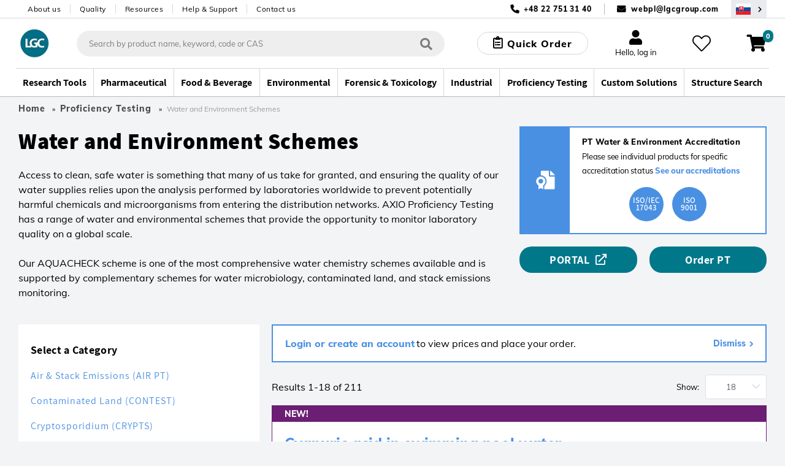

--- FILE ---
content_type: image/svg+xml
request_url: https://www.lgcstandards.com/medias/sys_master/root/h19/hf1/10278874316830/AXIO.svg
body_size: 84817
content:
<?xml version="1.0" encoding="UTF-8" standalone="no"?>
<!DOCTYPE svg PUBLIC "-//W3C//DTD SVG 1.1//EN" "http://www.w3.org/Graphics/SVG/1.1/DTD/svg11.dtd">
<svg version="1.1" id="Layer_1" xmlns="http://www.w3.org/2000/svg" xmlns:xlink="http://www.w3.org/1999/xlink" x="0px" y="0px" width="600px" height="163px" viewBox="0 0 600 163" enable-background="new 0 0 600 163" xml:space="preserve">  <image id="image0" width="600" height="163" x="0" y="0"
    xlink:href="[data-uri]
AAB1MAAA6mAAADqYAAAXcJy6UTwAAAAGYktHRAD/AP8A/6C9p5MAAAAJcEhZcwAAASwAAAEsAHOI
6VIAAACjelRYdFJhdyBwcm9maWxlIHR5cGUgOGJpbQAACJlFjksOBCEIRPeeYo7AV/A42mrSi7n/
dspeTEMKqLwEKDnub/mcYMqiaWLNJhnyH2Z8EXvHqDzELeDlQafKcbowpYrSUUFrkD5oAw1lpAOy
NhlgDNGzyIlYjT1xevu2WTk0rHpIgb3qrlEPYI/3Q/H3Q8b+Hr6GzFWddGYu7isbuU5rs0v5AfAB
NDGmCcltAAAA4npUWHRSYXcgcHJvZmlsZSB0eXBlIGV4aWYAABiVdVBtEkIhCPzvKToCLIh6HHvP
ZrpBxw8/qvdqYgbRXcCF0B73W7h0g+SgMWUrZuSmu+5EqDQtuxsxw6MsjJf7yT0vvvAwY+wF1yOx
8EYs/Y75xmroH7Pgg7OuRrnmZKWLOjcqjY7G2E784R2UTe1msAjSYpttKSZJmmCcnEkACUTRxCUg
625s4stogxXL6AIoeBINr+5lnF4gPJDoTHWf/2uZit/jzLhrXTv6WWSdyecxEXOduV/j11E/dvRX
Fb9Vsbic8ASclmWEKNjGxgAAAH96VFh0UmF3IHByb2ZpbGUgdHlwZSBpcHRjAAAImR2Myw0DMAhD
70zRETDfZJwmbaTeeuj+KsTICPMQ9Pn+Nj2uYhA2w5/MrFjilpWFW92lk75rGirK16yzrJecIktR
5VQQOmUVRJ/dR84MNfiwacePvQKpaeEplXacyOg9POkP6WUhoU2rGt4AAD7TelRYdFJhdyBwcm9m
aWxlIHR5cGUgeG1wAAB4nO29W5LjyJJl+49R1BBI2AsYDvj6a5H72cPvvZbRPcCIyDxRWVdapEWy
ok5GkE4HDWb63LpVsfzv//X/Lf/1X/+1Xq5bWcq9vMY2Lv3aS7/1Nup66WtvffS9P8tjXZ+v2+32
Wte8v/fKO22UVh/lUh/jUks+u/V9qds4Rn6xlXHUZ6s9f+eCpeSX1rW8ynO9lPvYyjG2nl/sD76s
X9cLr/u9P0fhZwvfkNXU/mId5Zg/+P64K/lxmbx3c01bfbTLynpeLGO9LKWtz1Lzv0u+f377msv2
crS11tp/+ub5M758GzV/LuXIl73GWEb+b32OfGp9evWxvsq17PzJvy5lzX/X/PcxL5K/y8jusd6x
rQ++gB8vn6vIErKT2ae1797InlvOJ75+nk1Y83W5bVY1b3uud5lbxf3XR07il0X7jc8fu5h/Z1/6
I7ezZU0X1s/GLPnog7fPV/fiZdSGGPxmR3538eV3V8/rCMrIzeVDLy43ije0ZjVtXp59OX/1Mr+7
ttHnff+zG1tfy999N5fPt+eEfv7+bHtE9/zFy1sOLv7y/YcI8MH8t+UXG+LJ5bK6uYLrr3u6zBP7
n9zUvORy1heFYNQ9743/7qWX87W9JS/z69Lz/r3fswE5mtz8NcKaTfjxdct//r7fX+Lvbu3ye4X8
m1vyN+Yllyjr92281eSoKGVBLftTMdirMjY/kwvtmrgjX3stGJ8aFYmIRoejwK3ESuZfsRyREPT6
6rst713KNb+05rOxBvlcKVyinBewuAJkZ5/GNau4V26ijG/5+V5Ry3uuJVJcuWTZYm7WrGjPrdW1
9piwNd+BHbqWWq/5QMu/L/l4yTuNX6ms86dNUO+e2al9+bI5MZr3nEgZU/AripnXkewoyM97+JsV
Lx+bWH/dxD/dw+WvNlGlzCXVvQfS40oR12t2MyreEZi4rW85Ql4qxrUpbNnG+Te/WN5f4bfu/jf7
7G5mw/OTg31dbzl+37rgQ772IZd9O6M+L3n9k0svv177t5f+seLcamOzX/3Ohetb4hecW/29NvHN
eLyyXtY4RJ36dEQxxX1b9/NXRSD7y9PqY/+j3bl830Ekrx3vmOC+/MY0HE09G2vebePS8GqvnB/r
9kt8x7V9XSYX+vUyP+0HgvfbXfnclOVjV7jny9vzz3VkTej/NGHnS7TLjAxyob2vI5vNLewrZ0U4
cTkFE59K0XTjeJW88Ese+dpvN7oYYbwV74/17ocXPvpb75ZfTMVPehc7cM0n1lyqoEHRMS7RPM9s
J1qJ3i0ltjKxGSpYukqa/275YM/fray/rOAvrOfys/n80xX8vIDlP67gD63n8nfm879jPRfN5+s3
B56Q1714IR4/RZdI1vXzvQWBmjfzDm0O4pFoXh0DGct2asi4jb+Wazztr9q+/q22n74yP988vXzR
MmP5t5M8r2vkQ23G/h+WYOS/2RstwTotF7ZsyY9/Nmbn7/xDn1s2PC37vhcWidSQWxS/tyo3kZr8
LAeID+mc657f2LIq/hsrxW/m+H9aQS72pXF+c8kOqqins/2KuT+Oafnn5/R5TMsfWOW/OKfPY1r+
4Jz+1p99HdPyT8/pZ7e+/I9io9MClj85p/X1Oy0zmv3WzeV3yjkDiDGNLy7oMxW7YnJ/FoVFWTAM
VjI8kbkniN+ntS7Pek0SutdXe3HGLiBOIa/uZEej84NrhON0E4jbzzd2XstMMn6se/le+NuHxxVu
2r9VixgBjC/579zaKXn4JbyqcZc1SdQpBPzx2XfotUxvnvPZe8JzTGlu8prTubWjEmyOvIOaxIzn
73teZQ/4VCzwK8Y7/0qq1pYaec5x1+RQ+4jS+vdADOtjtBxtPlhqu/ZbDH82G2n2Ml9/Vv93X05v
RVmRu7HlV2+s6/u7r3Od/Ep065aveSSka/iUplto16W1fit7YoUsL5fo70uu719/RAea2En2DG/B
1/Gni5Ag6blcXMWSRe91bTteCVGI69nmTrk7x3mNWdXuxecK8zv1me3IxWNqG67w3k53zdoIOXID
W32icNmV/WNffvPHPWoXFvq1T19/yiUqc617i/14r88/n2v8uND/H3/+4EItO4jzHrFD3+/1Hz8f
7uMyFxnhy2aPoyFDX1v5LSmDeCN7FRv6fal+ulT2dCeFqB8fGO30AQ63b+3Qes2fbz92KxeIyZ0/
X74/4Fp+3ki+65dL3T7WknspMTRL/vG1lvvpZsb8gBr3tRfl++clKlv7M5J3//r54jGP7w/kJs27
YyXnu+c1lh/7hu6tdcu+xk20r1MDOjjty6qUx02/vyDq8v1VXKByMB0Ff68/wns6frz+PUedG/i+
QP26QL7owcby8x9rPH9y+fjo/veXmmsp9ccZz8/kymWJknLI4hFZ7Nb4lVssIHYQq5Trxtgn2I9g
FC9Usjv8nWSjEildzwI5NRkrsNWjY3FaXicEzus1+4UFn8c+UPJcbZ1G72cVic//oel9fFuAZz9c
U/6O1MdqxrdUvvxvde28kfnOKwZr2iusdwPozToaMOuaS+/Yh3rnq/5vav/vrc9PfyJ1i1r0q/2r
sQStvcXx+9ZzVc1+x7l/Ws3/tKKzNf/LNeaNvryvW3vk9ms1Oej+1vhf1yqsMXVu4FSmcU4qGp35
/WL9E4/ztZZY9vexg0jGM8cyRMoiGCeB/O1NHV+HHqlG5o3XSLNiIu5maflfHAQp/bE0lCHmq6w/
duEvdutvL7x8Xvmk2ccff8WfydGf/vnlQj/7k78SyKz1h0eu8SL5UIwEN1DvyUV3QplGCtq4uXZE
8xNFjE233X9oX047Yf0wJCKujBchm8ZUcLGGEb5zISRbs1p+XvNfuuyfF/nP1rj8ush/tsa/Fsi/
+vMfLOSdReLuokd97NxEbPmRv7OW6Ny1TWt99f3nD1Ocz69ARQSjd9/ISZwFcr7zny3j3wlkLpXt
nxt7x8Nkje1rv2JS3p44Ep9csh1j16+x0YVNTJbhInmN8+EmRJy+leZvHcLyO4/wD/4kp12/NvIn
Vangfca3ZC/JT6petZ328R1MZy96mS57rRzm3bdJQJ8nfe+/Gtu5hvxG9oSAuZ3cUVKc/D9pL3ES
/vZRf3ML7Tfv/blA3top+8AjYxHH/vkFC/60kUvH9xfy/mf71XK3j1/ilZbcL1hd5Vj4q/sjbua0
ka5ysNlVp/BkN8v4umzjAqufaslRkkL0Ou1x9okz0qCt/cW3kFD1Yn7CmW5cyqg3cURe7+ROxijZ
dDb74Nc631h8+8Z/KY7lXPcP6xM5z0+6q8QDP9iGwVdXby0BTZYbUzJAT/P65evO6+Fe8Avrbcws
MlvbizJ1xT/qym+xRy6ZJC5hzeADD9JObzP3kNtmNzo7mG2IXp2UhtvsbnsCdkwYt9Fx2W1zh8ag
CnXXFWCfufTAz3b2ZDXipubIyhpZSo4fRydClA+Qu2Z9FzMNvvvWZ3Z79dJFlTC16XtuttQ72a8r
+SGQuVDD0+dHyFXkO2cWY8JrPhO1eeUwUPFbzeHETnA4KM6N01sIQHM63O2dmxnsX1FZ74NQvbOf
iqLaGFvFGskBHkhZUlEgmytK+0RCI9WvWs8uuxPn5rTwBBU8Z+Q0EUpuuyoer/z7CpRH7SiZSGOZ
83jrmnierXxbBJQnr/kB0ECWW5TqnteDn0fT83r1+HeP/0FQnFXhzXZSdI6/ndaYn7zyhgqR929o
WfaxV1637FG1xkA5JNfGvuA1ckLkRw0xiALl3c72xvwSs8XoIi75/Bb5W3t+a6nKjZE/QR1a9DRb
Q37uOcsBhJKERg0coobfnuYZGUdlIlnLVM4GIeDIG5zRRuKXb+U1irk1fh4jS0k7N7cpSY0l4DYi
eTldakfZl7IDF2TFAHM65VxgR3kiirsxZz5BOgq6RAbJn6w44er4sJCR0lwgri8/OihotEsupQsU
pynu49FIpLnhkt25xW6AXj54DeafDwzeePIL0cES2WVts0Jy5GRuWK1xGVhGTu7Wo8LjytrAjuqN
fI1KDfWikQvcT4cdARzCoQWbeCdz1SXlPeKTMS1TbntFue7LakKJ1fDbHrwaymo2mQj2YJeytqpf
SRSQT+QORI4u9ZnbQySi/RWfFW9GfQGRq5qKJ3ySRB/ttMaIFmpBlEUqSYaQT74w06UtObP41Pzk
FZM0imvjPw3dR4/uWeole3bJ9o6yFyKtnCGHMcb6oqqFcmFqixYJvSLIAxVZsUV5dWDCEnFgVjcv
ln+f1ogi+b+oSNlYfftSwZxVw+LFAHM+hIFZXuLGiEJHI0UENxwRMUnuJPElyemSXwcBBn7L9o3t
HbRUXsdWrg21bDmS/J9xJb6WS+adDsDyPuvlO664RVFazNSG0EWFYxUiPc9cyqItO0SQFcOWncq+
N0z+NHTZlr6w8xH97ErHBSeyQhUAc0jn8jphcEIwXE7NxmMWbnERpPCg4n195ebj8CmLYYcpgOYs
Tpq9Q5iKyGFB+cktr3EGfC4BH6QhAtFYB8zKsYBUKfZDcBxEKAEg+5f/yjHK6xXBGexPJC0RefJN
zCW1CYoMCWZxR7qY6FfeYOu26HyBPpFfOOrjdNiYE4LI3ENkOZ9rm44s60LX+EFkNZuXPBanV4HJ
JcPEvPQVe0OwSt6wlY3XCRfzmp+vtwh03usvoLFuprESI2F/cgZoWsw+3iU7uOkasUfRvr6d9vHl
HbxyR33JbeyV+OvAs3fe3EH/o+8kNCNrO/LREvl6xF5hXjA5qEhcJ4BsTjGCt+T+kNp4S+L6Dg5K
7kqkTd6d/FT8hl27lz0yjyV4B/LZ1Z1i5lkgD9LGfAQ3XLlUwR0/Y7x26qNEZrGeUdG8zqFUIrqs
v1yNqeK2F74bgt4Acq+VNCq2jzDBj93wdyMqHTeAuuBE8y8yEkgz0YcWF5t8ezFsSLqNdRnlM6nJ
xbNXRN7xtKJXus+NxIG1FtQXlHIHh6xm64QoK/XXRPEU7W5xBlcy+mxl4Yijmi+kEj4gfizKrm0t
GOo48mh/jpTizVBaE5kRG+XUMBNHPwPjcP2K0DRm9wn/sFEnSE5eXwsGI9/Y8BWDqgMlgoMaVcGc
EdNE1yxFRdLbpiB0f/rMawQnR5LsKEkDQs3eP/NDKtNPrHND0AgTjDezV49KmWeUsxUnaogLi93e
FgrKgMf9CUxIBkZVu7qZUVAKliTHmIeVeChnyQbgKImrSNEJFpOvZR+ijHHCJcLWyAujnJgtyxbE
4omfEIj1ps/a+DkxwApL4oB6dcYhieafRrG5lkDTqxNc3QhgxtWoI5Y6Z3pDcTS4uFVu/B5TlNDv
YGHZk4aK4k9ywQakk1Xe8vqB29dGU/ZPrJTPk2/foixxEopxRHahgphvAB5I7HUSSIonnSB+Burx
FRd+sRWdKfgDrDtqgLAAYiHjlbKBQGBPVEJPNZ0Ma7sTa0QsdwSXMiHnG1mCCAjg+Wwqe6voGpAp
IUtD1al+GVSRPu3nSg1hOBEwUQRxtyFZx4ESZiwa807G0R9F65iXR53cBnRws6YUxWgY2Fc2Hp6i
KGWS1sRROK1RyddulBoTWmIuAMQq5JvOufNR/H0sc6UkEVvVTvsIwNax0qNGIEn1+OjNtH2Ajwzs
dxR1voJr2KPSBUjhAjkz70Y189/NWIay9D3Hjw1s+MKqrrCqCJ38qxXdiaAmliw7QXDeQiMJ4jue
N4JZxk/AONXFDcnGwzV+jbPK/scOxJcSBOewjaGwSLkgPvc6K3NxkJHgexZ54baAVqgZZ8MvQj1k
R1CUn77OMbUjrueOydW+g0dKgSZdt/rZydD6uJ4hFeTVci85wMpaB2SeK4VPQKRCFA6Yj4HJqe1Q
QQskmE0XQDmc3GQd2gUCc2mp8BqqpXzMDHETkd7mlmcPFyV18lhj88gzqOoPTo4Y5GR9cNZR28uY
6hGlZvNht7BniWo7V87Cccb45c5XPwuSs1lFTkDI6rLpOEl2EfYBceoTScPht3WJvY834Ldh6QDw
5Fg3Ai4sQl7HLTXKm/B/cpl4++81YtzyeUgE2SOqxmQaRI0cNf8i4gbMGqJ7eIw4A5DtQZxAtle1
lttMc0ihUVrCPW6gY8RzyZcbeqMsxhKz3NyY9jKBhqIaC16AMuEsPNoZGIcQlx9RTcOP5jVpRQWU
i29j+ZVQPf42Joeziv/I5Z74ukL2eSyG90kF+ivbTvZ1JevI4V+kO9xIOmP2sD3YwxsbTECMSclv
3QqCmxBoqUCWN2VbYfoWSLK3zbjjQFHwMsZ1WOjh9hN9P3IA98h4VAR/GmOf5XWClAj9ETnOCeEy
oboV4jm8HWFGkVmDrXgaclA7OXIKbclSCeWioNlQ/VYdUgIAmT6tOLSYq2EZcNkgw83rI3KYwFqG
ZqxPviMXpG+g2oXAktE18IjLgDfyzOrQvbxLeE+8ANKUQ0VTH8sgPr1xzUGd7ybLIYqaX481Ijnm
FrHKpNc5zbPLvktDS/gOZxTt3sXOrmbU5GnE/3x38aK4IkCg+OpI/E7Lw0Dn77HKh9FJgiHqIpgo
6eAS4VYRnny3mIjF3sFRk7xCcEyeG/07hiUcAva5xrdA8nYHrICSyP/wqZjXA5Cr4tkSChNVF5O/
5A0vw3XUp5ICLpgcIChi2z6hLFwGNdLLm9yAyyQFjHMi20XKG6kDsAvIP/aoL8UEk7g6SnGOz6Ay
xe9nfYlXuP2ELwWrWMilHkaWO5YLj1efcI8R+NWuEeLWJ2kCERsxE34UnAlaF9+BQywEqJCILuSu
pDgJNQ4g1gc8KUIpoHFBX5I7QuDaT3FuIWLCKh5kmVHe7CLBX+5Jnj+ljC7qL07jAnekifIAHyYI
HtjFl7cH4axb/X6CRGTrjTQXPmQIIW6aCx74LKinBat96eQ/QGLoNBc9JV5g/m/4OqkoaN4DKmNR
RTAg2Z+X6D9FA9JOUIGOPCoemEhKupi8HYnKOwmPgeNGoUUHF8kW3wspXY4aTn1U95GfxmYS20V6
4PoS4yagbxNWOAtkRA8qoIlc9v0GghYLpF5HMWPcvAVEH0LRM+fK6w2uDRnT+lqM1HbCkOwJ7Kc6
iFRX+Pv+uYlJzkrpjWIHxo50up2L9TDG+TXy2nb9AMZXkeuJFk/4j3COUGKYWK2AH0a20C7G4g/Q
bXAzdoQf8Pcbseb9Mb7+buQhVyEYgGpCRj73yPHzHbl2lRyE8CctJ8uO/iQV7v2cZc93Tn+Db7+h
vaU+/Q6g73kbO4Az2T+wBqzE31zgN38vf/rBH3//fo3L3/7Kq8zKUpMpYfA+axDcVJt1dyAi6iL1
IQzVydlwjqd69jZ5WhPl/6yNfNRu+gcwLlNsvIs6W52FCs9wXuILa/+rSy+nK19FRC0IKBTgnwU8
MsIxf6n4uccE782o5uciAlzIlcx47VwFkZKyvhkI3b3YQWxicjVeBjS76BEYm0QTKgwrWJXQDpjI
2tBpsCUwrAPbAKg3gDlJuu6gkY1U9IbfHYmP4naACoWbKBHc4sxetOlZ2D25w0bsSA55GU3QlwrP
AyWB3LQ0Eb0pfgYsFwKwXJYcZZVsWUUbyYFeMX8XeAdfnAVAtMEXRiDvhYreQS47vT6+cvLmYstZ
L3a8En0kPmvnpCYmEGe2Yc3pFynApgAT8Ao6OPWDmC3WaJ9mPtaJ9I6ELusgSwHpiwcGTgclWGFD
Pw18yVQJVSBXdtvyhJkHTppyFJ72LclvIUCqUHepeT8EcloXOXTICYnBWxDjZzUVs5Tx0DZ1lTrH
IaGHri42G1yUIEqzQNUK7wY4+nRTqHFHWjh0fHHFHZJCbCY9+d1mNrXMgIWaHlHkSSCfHWwrR+ip
JEzVEr4PuwnANPBbPEmkaQHNyJpLPAUpU3yJQgfpG+82hcN8RTSXRVws1NdZv8VtxeckiLhypNC4
ZpFeCnXkg4gNe3l22TR8xPf+JA5TCJYpBX8oBGAzx8x8Iwk7X0xTHzFvNjvH3dWYV/57MQl8DtE1
RKAQR2ZhgyIVHucncgWFq2nYrh7sdRo40BgZdES3QBWgpAcxB1l3dia+OhIHNAVwYC1JY3lbCI3x
QMA+4LUUWTC15Kp4UqKlSDFxGojSkxS5CrBQ2CsTdj257KEDnmoJVAnSwPHeyQfMBcFrEsp0q7Vg
cMQUlGR15FlRMiB4EZMoCZjrjTzygYsgwoXymIpD2gATeQOO8XMXilCEZmVdzO9zlzRUnvGznNkz
qwMBeFj/IOwkRb9yu6B/UFKMCSxUJamBLgQtP7YQwJ4DBmJ+UrTrfLiB53QunZ/F29xpFhCoxvdc
KfrA0cLqPW0luYESKal8Hwh3/VgjCHdiX6x2Achnr0AhKgWgpRLYUZOxAbrfoxjZA8M9KJZwtA/o
KcSOCfuoRD5BAyHPAPjI515LbPYAWO50OJDsAmcaTGFq0TaoOaRgIKExxr2eXDYpT5L1i5g/x92A
JIshZ+ydiDU3SrJB8a4TZAF2dYFz3yERgMtOvLgBbyyRh/c///m/zgL53/nlmJFC+E02wMZjPS5L
7gx90RLWCRtEFBrFlQS9pDBJJA4Vh3C5mIlUo/0iTkuD+rXK9gHeRiKjYSd32G0KIi/xlG2omOoc
2wVG4NrwIFeKVAvVDUpMgqsb2Gvi6qx28kM6hn23OkG29ARCiNQlhReWAhZ+3/ByuvfeDqJm8CJO
cWZIpzU26h/1zkmRXIKJVox23k8qWjGs5M9g5ffGXnAjlMVomqIQf0uUA1j/IA2L+IG7EYkTgYNd
jqx7V2m5GOT8Aih3RSVXyptPmqsw+mXiVnD79nGy4oNs7Wqesi2tm+zHcACqSa3Y6KRQsl8cQoXm
XQCn6fDJ6uWWvZkI0L60otgj5LjOnMxa+pN+fUqmgt+041uSy23ugESDdcdFxHIeInJnCwnlvVP+
uIFY181LscQDHEk+0qvbJmM54cZCSXSmQYl12rBHBMPZU5HpB8G6HKcBnB/zOyq86M0GJ5Z25WTR
fiUbpBQhoeCLrabkRFfzyfocnEl9EcmwpgJQ8BIKiqmhXpnwq7kErf2CUKyiVN/fTjoKflFQFWQq
UnUx8TsAycw1seFPAp7IwhUGKYMC8ARmYSSWkXRKciANYBXnGJJA2XwNJJJAsFpEr1a56RTHHu+S
PWNAp3Zhyama44yKCSq8rkIgs9FJirEj1zSzlVSzoB6eGLEOfSGQzmNYG8nWlXpjfen7ibwRwDMS
0DSI2IYYNmCTpqhXWxc78sQerABzUBxiF8i4hT3v6vtud9atztotjua62Jj46GZq+vdoF2WgBt8B
7GibKuPZPiVcHNoFcVKQ1PIBjPNx/RtFTHWq6X8TeoEtDyqVMSFktRIbt0JaH3WFvYXFWLJ5VWbG
GmU4wNnIcUECdMx8GWQlamiAsNhYrOdh+moJNF9gOQPWQxRi4Gs/AN2ymijAVgGahr+wCSKAN/d3
ex7FYvoEXkuttG8wMAG3lH8XsCpMKiGOFvkOZxmTz4ogUxFuNfrGsJZUsmM5IA4Ql+UgCaoGUBiM
NirE6tQHVvqhXSp2/VKuhb9AxMowNiO03CnFYXYrHiQ/4Nudc0IMi3iQPCQKIJkp1OZvY43LVl6O
rmkwQn9NQiO7Xjf9LFU/GlF7eferfOUL45gcQTb7ZdkA1Wsy1jZDFXkGAMxu867QMiyDwH6NkBKx
oO/NelZUa6FxmowCuh0EatiHiWFztpQUuHClO5JU74Exo/iQ2IgS3gYsBrp1dtmbAzCiVVrHSDkB
qmvj5Ngi57RQQCaupq7ztZsDH3NbZvMIZbk+maFPc0WKYasoLPF11mPmC6p2iLxRNoQ+D1zcAC8X
Ki/Sb/C0pyw7grCJdZOy47A3D0JGTDHXzE9hug0R3EZjLkU6aCdbNYznA/hUTHr+rPb6PKz1kYHI
MjM/Gm8eEKF+J6dFzEjmL28NP9o2EWIK0ycrfrM+MddEIoOJmRzXHCVZNuWnC3kzQR9l6NrNqhvI
qAjoiheGUUagx+AeoMzI0B2TWIk0H4svEgHhQzGlphObpLIoKN2ZEB1wQgVG0OucZXcpYih2PRYK
FrpB6jDtzYrGCzZwcyof2IcqBIuJIyjtUOQsLhJP4I3rc0n2TFj5pBhu4nqRrXlrYsoWXBNYZFsw
rxuleQhgsRDo3Y3QtZ1r2eCj5IYDQJp4abyNa840Aoom0vn/pKiHF4a4o6kjAXqgg9E17cxq+n6b
30TPOExD7h9zC8pLE0WdPDpEggIsupg4Ey3o7BEeiy2HI3ISSOt9WUcXFX3mrvHHjZQ0RwOn8FZI
wJC4OMsFp0J8alL1MthqBlsW3Kgcdsup3YpQpfJwN2Xv02mZTj8SRHjAIMbRLO0NbqmC19ixfbKQ
w4LrJOpZq9hha5HpQ2iA6klYlj2q1NHBknNS0EubZsRoqJt6QQsjgrxq/BKTV1uKpYlH12Y9fcWL
c/D0NU5laaRS8trJI3PRLmPsjFaQKeHKH1nRlF179iHiY9LMySJZqyzKorU8ABQIdvnVDlvBaGAQ
g2N4TLNWUZc6acPSqMjH6IpANVfZgBbzJBcWzoqDJ7DpED/PMWSWDdEjMaRNZUV0WA4ruSsEOUz0
ABiiDLa3SUJcLcfe6HBfqOZjqqh9ABMUbKPQAbAAacxkO0M8JTIBU5dXq2eb5b0ILjC00kkEdj/z
+MoqHKf7yIk9J5eWMAYMp9nGSiDB9tPqTfPyxqIx5JTB2qUxryMet0N6Z7OeFqIIYIop2GVcBRme
09rrd7Kiwy6f2DzOBYokVdHyVtx2docGa/ba411ejgtb6wQ4NLV4/s1zgW/0sB5BlW+Fw4dTHLQ4
Vlw05SFsNPRCAmjCBzltO7UjgOdutky6O2va91lRzlqIsbnd6wwa6utcOhTUgIuXyH+FxQu9APMh
s4D0jsxbwzP4bpJP1PdRBWoNkCPxzTJII2IqC8URYFRYBATFEF3kj9x1T9RswSReMDPsqaHPEsIO
FDGw0cv0NN8x5MCEPagnyOmp2sV9Rkn9Ea+xTgoDyK1hYbUQRGCDmhQY48RoAnaVSBXtJ04yw0Bm
+DWt4d0aICnQpFKzllezopRAq8rsA/GCxvlBXLjBC4+KDrgiZJfILmhNlwaKXGGS5RccgHWbzEz2
YYX/O0NQiDFSTSC+H1RJjdXuxgAk7E36NqV9qrrPBQsHTwRxAwKDEAWgQC2v93O9HXmHpM40Oxr5
mqMXoGtCmVkgdErJqaC1Wclui04iyibHB+iVyVVgAtktyLKyOHSODlRgZXHZeHEG7fDjDiCO34WP
QG405ry4bocq3gOo/AMJeFlrfzBIqckfxpuBu1A1F3SqqMdBuMOK+IQFtLgAgCgqyB2N1CiTEC0Q
3xLrvMCyorSVpGpYXV/h+7XZFMeWr7eZv1nOQ1kOaQ7bOMM++aUHCqlEkU0+YG0bQ3bAQfE2mwNm
ZhtdWO2C6jN7wkIWG00sxeMsWYfE5DsUKm25wAqzGIjtBsLAeYL8Hyo2q3/p16qhAidzpnaBnUc0
ciPikVROEU2qASSmnMNmZ5lf4YDABlDZ7VmBOgnHuMryhRl6H3bTDLFaOBE0CdeJ5eLRnzKXtoXN
soUEzpVegQQfZB9v/cHZxKiYp+XmoDA8KeKDPLHixTkUXZDXwSmkZezMADEtZv1ml2JHEFEfuEe8
MyIm8hw5SxBB+wtEs2Jzu4w+GBBiJXCy5JBjNoeU80jWaR93+SSDLVgklx6T2ktHAWaBUjzYLGWK
eH5OEeMGw4Ty6s3ZXozw2cS3LrAVYkYQxBwhaNVDhPf53uwDG1XsH2vdJlj4NXaWgCFjIUklZrPc
j9Lhbls7DYAow83aOxTmF2X4Pjms5E9P4akDBCdfSbAPhlIWjGUHk9qFe1cDcTaaRoAL4Z7NFCSe
ABjM2npSVDTou0MywN1TPLDARKQNyHw67M0Ufp9cI1KqSq65ir4hKmIqZZeWUimwbHBGoJD1Ip28
6WwOfG+2ORfEDRpBzoh2coJesDUHVvRCURN7tNu9BuFmtVIGuZlgkz7Qa18/YsgErBTuO/y+V6Tp
MDClEmm6LoeXaogs6IsjLXanD7zZUWSQgGHeErT4FQMCxRN4hosmF6HKaBpMSYA6kmNKsJJ5TSdr
gSrDDRcR0XNYgVTJL+fUqISi0cAU8KByTjb+06tRJvZPlH+HrkPzYp1tZrRZwRJCmkR3FuIynAeu
iGIOB063hcxekh3GBhQ7oA/9K+aewpS4/HsE4zmGlOMA0IOjMbHhMJEguD/IvwUMWIoPYqexTgwC
ehG0vEXOUyfpgx5kOWof10mHJ2slujbKJXne35D0015ROT/D+a/g2eTQyG5cczkTS5nI5lA1eMmS
UTbrNkCs1JQg410JytDV+qCnBtrmbIBDgo5J1XXvXphXrGHHjMFBBvAgG6APA2rKZeoeaVaCN2AL
+OmWBIDFo0lgMlA6z0waxEJAIfL1nljbLUI955SYzdTvJveIlGXYxBWzUuimm2x6rMOhcDrsRbt+
h05D1ATOATJ6f/tLWk1fpp580wSjwSIfNOHEhJh2nTsjJ1wN3Rpa9dv6zIF8AkyWblgygS+ccalw
L25pkNZTPETX9hmqWraOGSE0prXlIdZGytLeayGgnOjEHcinvVFuldp4Tm7SNhlJXxbyjupJ+aaK
j8faDSjKPDWIuVb9npRfrc3uE+/Pgehgl2RpRFyxhhRxBigRN0iPBq3Cu/1I059d7QOibkp9AuDs
4a01I//6xA0jbtzpGVJJmglmRfkZ7Yf/w4nezFeaKdsu+AiGdEWOroTiUBLGphLo6cRErlYfJ1Ny
NbsU7O0yfWu164jI50pSA3eDQwY7oybbqNkgJqTsH0yaJ50+GjQqRxR+ujRRes25EOwPihKGelDd
pubZ6EmRtU6fhuZtxh8Xi9M0PT5kjlP5T1JDcTtn0uyD6EzN2QAzET2j/Q2DSjAIqI/r+kkgaVCh
7UwvBgeTBa8S7qB2Q3ntlOfcmwHSPghH13dJFfcFjL87lgvGuDzRXbLt1Ul+Xyg/nYhXyQ+vok1n
1yAyQxWcvy5FbPvoy6Ypp00ADshy2h6AnYnfPTzRjegQTof1kasKHvUqkkOXdzFcjiyYK3AmUAqk
Khrr2Csqxu8wVLYtN0d/DUR5uctx9Ms7kYI6cJytDyarwKY31WOGDjAr4URCr5ts8QKzFGwMkwLZ
iyLRmDVrCk2DVpTLt+J+KSghFmvQMtLhwz7VYZd7kkK4fts0mUgzBpSrgqEXSgRn2OcwRjjsdlGF
xhzbA6LFTF/oPwy7oRZH3oYhU/9hKlB+Bka/DOky3RT1nVIgyJStWQAdvpKSh70Q0wYSEldz2wJ2
LusOFz5w2x9E52GMmWCZ2tHQLd+FyDAlEHCenMOMgOzpSWxi6lZRFpL3rAkTeLU28iKOW+Sl4itb
m4MUYD7C6Ifw3chHGj1i4Nn36dhBSiBYQOY3MvlgjKOukjcc5zCsPQJyUEEjKGwAcjBMygybO3GK
DGW6BBJd0VDJlJqLyR+xLTx1PYaGnrj+qrrMgUVHm/XeqeRUS6+mYxstDFCSNyu05+xw0wJslu9E
AXLrjMRYUT/pOUjkjWZsulGXAgf6oW5VXB218lkEI3PlhkCpCfS6wYkB8+GAuc3gngSR6WdyaeMJ
xhzDA5N104etsp3PSc1j5r7DygAcYDvfCOSyuIVcB1TKoQjdISW7FW0SMuz2nIFG5EpKsn4pbPSK
ALGubyxpadusP5Ct0Qivq5YYBy+F+hnSTOOAk51qPSU1hPjGnzQwOfOBbp4BfGGVnbr6OgcB2BVJ
srUKO93kcP+4LBwN/UsZy+9xGetUNL3osjUzhPEa5EKpnqo7VDrq3Gf6GewRadQXCvLTKhNwkjC8
KzZQ469GanapIf/E/5RZaY+hx4/v25x6vjFEFV7IkCSM7bYxsE+MBudkVwmh8dMQDbY/OZNNpzbi
SV48CSStA938h4Ti3SkGovUekUFqyBmzGmtHcz8M9MSEZs8DtdDhVL921bdCg4Nm36yZVk/2sKhA
18mrFOb6sbnddn7to2lBnfWSfl7javMe5TARQRDxQaBDpgpvZIKrCI1MayM1iSgxEjad13flphgc
2zgJOiBHCronPUIPWoXtpSe2kOW0Gl5hum4mOvLt+S8eBCrBWSCrnavkBgtVGEAKEJoCowcmiJMN
cgPPd99cH5rTSkEPA8g0W7rYd0kphZImI50BJF/y5V4O2ukGmkT3djbCDHHSKbSQjfSikyg7oYQ2
y0+C7ksAHIhtSvp92iNhe+ToJgJXPWPaLDUxgmg0Yt0YgEP/ySpND5PabRCq9j4CVm5KrpQuwgmM
PUPBOVUSLOmIICXbYrnrG2o68/gKbIQZJ4HP2PEIkwUv0iaC8pDeeKeARtPpXagCNs2GcuT7Hraa
MvWAWBugZ4OQMya6RVxJcfEqALzZOX4wA4GWm2oLHId9zOqVEn47H7ZpPVjA1e4/mrw3G1SYp7cv
lN6Ed3DU1SIqbeH09SFdNDNsygQxB9uKOaGIyRyA4qCgA1SLWaxUGNAh/MOmpsMGmwR4OSxj0oQL
frZ/UOTAwJwnuy16dwDQ4tkwewExE7ciHQabpJlDHGudQ3ti7w/6ELlNfCGDi5Yc8kUiebNpGMr9
bnv7fTZRwYumNtQIIaB22EwpTVfClfDmyUIeKqDd1yaCzyl0ODK7bZ8WOa5if91SJkXobn6CLadV
mGuSyFijBs3aHTEllGmXGJVH+3kn5xAuYHkD5/gcwGEeDHADDcLaEXKd+7LJeSgAobz2b16tZdkF
x+3DdmE5hEQA4xRXh4O3b4xEcbD2vWs4pC9v2CY4NaJxXQ7A851oQI29egU7WGwvo1JjfyP3/zTJ
RJHO1aTqFHk5dcSu1MAnCATWtNBgOpy0YjBRAHigujA4AeZqlYkh2neVeAlBmBS0zHoTFVJs1KIs
TtNx04zQmYLESHBiCIeTEIHlacr/uVIzHB5aSWokJtRd9uxhzZO2gW6RBaJZjEizKgDIQeIgcxp5
ZzCFPZz43MVlvqx+EAPcJqGKSg31YQpQmHlu3jgSPMQ2JmcByfr/yLJlNRe5tdscgIFAmNYdov7N
YR3bV0qDO2ff3Ce5tXMyvJOY4R3B/iRTK86kIANhBhqsH0pV5FBU7gR9HLqLXaVFvsqIolcUqsX+
odlPmhecsEJC6tAuqDH2AwtdAx9QboHhkjgbcJ76udavTZ4j3P3v8B0OF9nGzeo25fGLuJeN3vBN
KuHojRhyte5Ba7e1F4lA9PSiEGeBBGM6bK580opqS+jVMr6tMMJzs1Os7lo/ue/2jPDcHhKsu5NY
V4FYmDyr+FIx56RZv9B2Ntr6jtmqM0+AXHfYacMZQQ7FodmNohfp+nm2T4XcwAixyJFzKA5nYkCa
IDVu7yG38sUFmolPmpQvKBdtkgkM3XifStJzscmuOgqMNo7DZJgq4yTBQ3cBMd3eZHnbOoVeyG6L
NuPssi3hTpI3KB4YdxtzvtHN+IccTrkUxsSjOHWXfxEVwKwDnsClyG5usvicokWnI6yghyMcCJwJ
J3DQq62pYinYMJSl+WCAm7XfzT7HHxt5fRvTF/zKGeNbhAI5hsjU7f0HRZZNttAMjV/WtlyEvUkL
6FIhTtvJqpqsO2/3wu2OWQJZTcPo/HWkM+/cfEYFOcZd5gisAlqn2weJmECIRrAHAZDPqcGA2aO8
3mD7VEW9mo4jS2CdEl7Q7ERGcm7GHMFFJ3Kzs2+ts9A6iXR90fn0N99xBXaTy14srppOOBSs02gJ
HvmZHMZiXAzIOlVRqx7MyFFWYLFbPZN0ppXSwEfGCVAntweqkk0MuxNjnrTBWtiHySu44SAg1tFR
LwCChM4wfaDQOnbEgJQoss85No92rtSAnStD0Low83JqaWC093oT66pyIxm9Lz20zBH5ZEwrFT+s
3d2haYQNVIyRVqp3s19zlwNElw1rHPJcOL8XrUwDx7HBAcHUPt1QmobO1kf+IY1CxQc3OcrkPvZ3
RfTZnQUgvnvxQoDMxWdhQTMx6iAD4jsPoxCGPdijb9h5d6Q83T5DigMdnKguvt/xAeYWkMrQajgI
MbfMFT5b8cPksFtPehAdfSeJuQTDpu46FcHMZvWWKUuWW+EbMgQUTsKdjgyAauwkjgcel6AC6c9r
KWOOAoXkiejPRAoKPFDKO1h3/7527VxN+rF/5CKHzRtz+wTCiIQkpGwk5IY5EzYH88PCHyb2u40R
jzkjaZGeRz9Wn8MtcADFcYmu5W7TxcP4SIfOIJHoAJNRLz7d65hn/Z1lS9ahik3diF/E8W3SdQ77
jLsjbncJMES+1XavzfrSlSrEg1Ic9uBdBGd41GbV+DHocy6zHDaxfygM0gp3AXtH8BfrX3RmPsQY
4knOmt0dNA+ORXwrsZM2HaBy5tpts03HzvWNOji9ENyCMJw9T7B1D5/jIueZ0Wlol9PZoFFvE4wy
pL8oHDfMsPMhGRUg5oC5hMP7EnDBVJxaGCj94qTh/ZurQcUk5yTo2qAMw3MgpWt0Hxh43d8JRfUx
hU2ogLiyN2Fqa2+gBVd7FElV2yJHdTcFZl7MLoNUshAFesDC6BmusziPYfsgEV/6JGQXqhC+xEFW
Sff9quUr7sVFBkaT3+bzIKiMF2lGby0rzvgcDAcmAoP/CNeRuRk7A69I+co38EuQM3ZB+6tpPA2W
lBKe0E7Lp4V0Gi0lw8YUtGZfiCx6oNaJKAEiOuejW+xgMhT5gOTq6NrLEQFXc9gDNbT3alfwXgbA
/Q0ufv6refyQYqgHXHi6kJx5Z8CcKjUgfoxItLeedJWK5VN4leK0zcKY5/aWkMVzug8nH0h7QSRv
s6uvw3wmk4TcCK93d/jLza2HJUTMaa1iMAHFsQcw2I82nzi1OhXXeOjcBkuFGU60OGBzhBLtVzdS
Zh5RCJ1TorIV4hcdhRNL94EuM3K6W/Bl2/W+2QjWw6wvIwCMHtxjW7znuET8vI34F2vD8zEFOx+v
r3dfy9nTEJIC+3U87YXSjlVHK1rE2sBPSHYTNaISW/3LefbYA+K23Sd/HSLJyW8XZ3Q4r9duS/js
2GtmMUIGFPksEwdEviBgFB+udLXyfCdd/yTo3sGFGftFL4+PaBmifrtdQKTliCFIqHUFgloo11Qg
kCzCGufgiuIV4ZTikA4YuiSUz3e08rRtT1tpM6psWucjexyL00xoodgM6U/Wh7iJsU0On7vZKAOc
DxJRzFpmEYQZZbHyeFonR9GwDW2wOQjAJ3zI+aeKzT5BUpGLfR+ThXw3onJqBBOAFqUHEPwCnYOG
aoJ34qThgNmT9WG8AjRQjL8zrRw8tgk1PBd4h1b9mEDJeJkilXOQ8dAGM6ac7JTN5xqYykBEy3uS
CpgQHXvUBTTogdodIQ2P1T46STIN20M7QZWsWz8GYmGL1LkBkwW0D1xUwkmxDgNPzKloeJduw/VE
Q/p7dh6wj9EsOfMceITLpjKyWlDhPi/oEUgpsRrlYQfgPSRb2vKGVDFqtjg7O3t9ZoxbdV1be+sT
+fYTlXjzo9m72VdrMksbiqkr4F53mPCdzZZcoXFdfQwInSGHWk8Bk/2wjKcQXBhlDMSBse39XUh8
MZAL1sPzi9J92kiIyjBn8HlkcPhaqkR3NfPhaECmjjzk3DyZf4STcQ+qAxppdPO7wXEQQxpPNvDb
+rSxg7LvEyMsHX618nQR9lE9dsu79NGM+cQ+3NPoHy4b9ArA3AGXVTYE9HPqN4Q1tCDMGSdgQoQq
9Iof3w16YHsXZ9PSkgTHj6noIJRPy8EXLPjiAKUH48hsgd2qMSVeAiM/W2BNPeXYgG2f4TOHCVOF
3Bh/tVsFQizFjqCizBZBE4TNR1Eh9LhOLrda5B9Cq9Yhse0LUbPDB4sjP+DNXR2PRI82vpee9V0G
IGMd3WCyTMeVXaYv+ew67FLchlPNpHhR0IV+xzSf6rRlInwqFva6M8CrzybKuC60XyKuQzYJk6Ut
AtavRk1M+Jmlr+Y8mdekWBEzUTExXiLXvDD/aLM+233a4bnCsJma0iEF6Mv/QPjpORS4EuzwsTAM
fVioYFWaBE2rHNZ2GJMdVmabc2Hs6GM4nwpxlwl1E5qShEaUt+A1iKXfABVO4QGoRiOg5adTBuuE
1Nn+Vkm5KK/NseU05zxkhtNIRv2MKn6zdkVhfY4QIFUYk3FDnM2cWFw8gHvXhhO3LDKzm62BL0c6
ottbEdcbjmzTZTPw5rA7/Az77KjJ1MxF1STOp3uWagwhHdJ+nZMqZR29pjja5v2auokTQ8LmxCy8
CG1KzVmMRXaaxDJSQc6CPM5hJvPpWCStq6UgcsgrhN6YuHMt2y5nbCChBEaUAiuAovJsCYOklKl5
jLha7W4R+sG/AUQvqtEuurdr97RO1mLmqBIyoX2GF1jJOe9bZOBhPe6YRJlF0pBMdECwjwzWDmF2
ivpkNDGJILkVVgrlNfq8ayGelKBftLEKMTeJ0/jybjOJM7dkro45Ax5kcJLxmRlDPiVBH1Xpi4Ab
T5qs89EkQKu0cBKOA2h8zM3ZactxrBmFFZ4OB9HoBk2dadXdSZ5XeGMa0SFDjFhjtcACkIn0Sn31
uceozwxnnm02WCQagW5qI8Kwuddi/dOu54fFFublXTRlQPSflZphHizUsYCly31h1H0bcxjBc7Iu
PUFcpGMn6qSeTQJftYSww3SVRDwWJ/WWNlkZu08P2dAtQYurD77wQRt2SN8VDELEl8/+e7OWzjEk
880A4amykRni/cdsi5kUyq9T87kDq/3bV/tcYd0UpgxL6PzqwCo+CrhvYsOQXxiN1eZzhMtwnv5V
sOUJz8dHENDze2XuMbCN44pAZD+CcTohqrRTEk/nQc3BGQ50mUVf+SbVR16QYQxJyzw5YNKXGbF3
KcPZqaTDWAO76bi0tdImZ5vI9/rmjTjwb5+pjTOP6pyr7pM6P2YvSiAi4du6z3aj3dKJ2Ayo7Mu7
tavZLwp0cXe6Nw0/uwHOrc4HSBYntOG8aSk4HKt4n1RvKnRYSGYfMKzBZ/dOfP8926DKuRmTiiJX
e3y0Ex82P8H+H3JGnSmEZ77bFNMcBnDB2ThN16lCkPMcKo2TZsyTqsVa7NZkQKDdaOjay8mryjUT
copT0TAVIoAPgr33aHZCnsu7mrN+wD7MoywXB7lfrCWRaew+sOXhnKHVpkA6Cm9OA8EGzPLq7kzL
F8MUuK1mB/Sd0RQwBUFMYPXNYqvHD7lS2tBwqEKZ4+kmIjicXDFHljrs58wYv81RpxSCrYm+JA0d
DqGFn6gtsjICf3RdfJ7Ye+4hXZhzSIAkCiYydxsrcJaOKJQPdYhJMPZumInzLKs7dA/GoCKADmvv
5EZzohZkwXO9vdgOygTSnB6WytLQ1amVD5/iCTtIatnNYi8D5tYuXQCr4/AmSzW4UR+ygFF5yk5G
aLRKi3M6ij692UH/lAFNmkWTeeJ+6xWHrVTF54b8WKMz7ZzSfFiChhctCO4zJ+TV3YpowOwXd27m
7PivdgLTcsqgg2oHO8+4Wh3GWfEXhyNsQUGAD7rzqXhUSZdiRy8yTNrDmUjEUDxVG3r2/jEfklZJ
FQVfe53DZmgChNzZrC1h5i2KVR+8Bd+e58JW5zOsjJifPoqRTgJxJL1zkr6dHQ+yWCFz2PX0Ka8O
Uba2yDxfB/oMUD8rRtB/CZ4+KjWM46QkNyt9kNQMwXjWJyhYcY11Qr+OK4ayXQ3TeXALAY8zhft8
LtVuQwp2mwcCTJwksfZkk475+jEfLzN82uEdTppznn3gBilp6R+PvzONYcTJVGoDaU4DQ8fjQDk9
u/eaLIPuEw+q346wWTkGirGCazZCdF1tH5Km63izBe/5RvMKzFnbtiFbrj5BBEicFAJ+K6dZzwQQ
BghJJeo8p2YTMe5202Jj1j7nMdxk9E025sWhU0xtOhyc8iyW68r6psWv8tgACWccaRW0tFlqvTmH
YJMhRm7JIIy7Hbdd6EObURiM9QH7XB2yf5G97jN8GXoPGQ37BRhO+I7m2rPh9C+mXACNmwbFZqMz
XcrCnRIYz6mwmEOUt8kQkZeoiSf4ZLKmTxZ3dtwccBJ/SIGF+PoFQ/azhQHf5cxdmjy7tOVmlc+p
rLjGYi8ZjqZAz29zqMPTOaI2vADxFCd7kOzIEOsW8alrgX7shGCWqptzbxh8a+3HhjLyMIA7q1hM
jfCZXmes1OHkzD47nECklQeTpLN+AZJ0G682bZGwEzxh6kFAmjm3LtBp+jyV5iEBjaM4DJivDgkC
I8JIWA8tU28sn0AgGDJuKS+tjpjY+0eBQfbbatmOCznmhvhwYlhwMptR2E0/as5QmS3UpMQ8AWN9
yEP9UiLi3AW4EnQPbE8ddzIEdo8PQQxQXA9Lz9XGvM1NYAg3idbxMbmCY8Rl9znVZHfw/416HrrE
OlWeQ4yQCRZM0WkOecDSX+jyIe8c7+LtfOrKmGQlSqr21lOeppAKRfXBp4uBBbUBDLFz5Aaz6ruV
WLtYz3NzQGEoeDsnjjmQ1enUh827925HCYXiyY1YDOQsPgvlgDIkMyHcUgWao4yGz4wjMF+tbTlg
DvYEDFKpWOtCm7KAFwjjy+f5+XAgZmsA9n7MzXm0w2k+k7xXrcvtUvd3etc3UcZGRZiwHaIbpYNB
PtbsLLw6eIPmM+prjHq6+4gVH95OMS3pOpk4D6/RYEjRkBv18slu80FSVFXkA8JOOieHtjUAFeGy
pY6zP6Ag6AS6JC8VFPA9FscxDoOqA+CCjy7kKecOUoRcUBnGebPA/KTbAQS2XWzjosLgQxKIvsuk
eQ0H0NmsOGtGzt141jMOiRMeDi+03eXQJdMNsDVnQztfffiI0EMOKRA5o32Hs8eyo7TlzxkwkquF
xnTVNN3QHU7uT9iC5R5T3ikFd7t8m20XzlBZnMdEPYa+5/WcZcNS1fhu1pCxvuwOsS3Gl0lfu8MD
OWGRCAjDRLF0sawS8WHN34UrcAVfNOenk6KBW+OD5XIVnyL54hlWsFifRcMDs0/AC+9g2/BP4/hu
Djxezfdf8zkAYHNQmxON0H06qVt2XFLYwcUxiujZ2xxYvHpjREn1zSXLeVpu9Ikj8APr8qZQ07HL
sM3dhhebqyzTP7pTox2aPOwQ/xhYCrhgizHTPczTrTiuc8IaMZUl37LOKtekmPNQJynfq+NeXxOe
mvgXj3HkmQurj7tgwjtcUBNxR6bZDdEmXvSYwcW5yMiTl1DlzyybdrbnP5/ut/wPRwMSet14lvzy
69PmRdXwHRsfgJUNvf83T6WX/+djy2p5LCuh+urT6Z/rpdydRo0+0OIV4/X9rpcph9MXcZurkxp3
k8F8Zvn41Trb8MfqfNjqM5meP3/BDAx/fEEh705YI0jCSBR+9M//LP+TX/73Qv9e6N8L/Xuhfy/0
74X+vdC/F/r3Qv9e6N8L/Xuhfy/074X+vdD/Cxcq9+IjK7vIukNELmJtFXwEKk15leflsvwfjr5/
J3DSGVUAAIAASURBVHja7H13nF1Vvf36fvc+905P7z2BhJDQu1RREATRp2L52X12xfr0Kfbus6Io
6kOfBXvvCIKC0kF6hySkl5lkkun3nr2/6/fHPncyCSQww6QAsz7DMJly7zn77L2/+9vWEpLYcyAp
Iunz1m8CAgMVsvVbFANVgGAEo4hTR4H2/3K02Fvp6+rs29jV0dvZtal985buvjWrW3t6evr6elas
bVu9qafHtLWre0tvPnlsyyjP+iybO2HUtPHNUi6NGzN20rgxY0a3jGpuaBrV1NTU1NzcXJeVVCEE
pbiWPAahiohzBBQADFAQJtB06cW3ACIXZHtweEcwghGMYASPCtmDhnA7K1h8QVAARhExqogJYJAY
o8JRzKsDi9/u7O5c19q+rnXD+lWtS1atXbu+deXK1mvu39DW1m0rOpnnKmWDYGImozLWO1FliaJ1
klcYjXTYUvEbq6GDkCDIOU4xoeWgqeMWzh07a/r4aZOmzpk5beKkMRMnTZ44ZlRDQx0IiAEa80Ax
1ZIqIqAIAm+EyiPeZs1qjmAEIxjBCPYy7EFDaIA+3COMgKs5WVHMUQOjA0U8AAq2dHWuXrNx+UNL
7r1v/X0PPHD9/cvvuLnNWjsBAA6TmmRSHUs6qpw5ryVxdDHPpaKs5hHqyBiITDOHGCH1Ho6WOQ8o
cmvPLc970BFKG0K+uUdRNc1k9uiTDp64eN7M/RfP2WfuvNlzp0wbN7lcdkIACLEqIqpZugMSIobk
qjJC3Hb+7ghGMIIRjGCvwp70CBMeITpaBEKFFC38qNC2sef+pQ/edsf91//7nstuWbL6ulYhWXYy
p5Gj6sfVlUZnEl2WhZhr3ht9Xx5NLKfFKpExBidOyVyodN4YAFUGESc0QDONDuV6Dc65xsylyGw0
tFXzru4cm3t0SU70crQ//MjJxx2y6PBD9l+8eJ95s6Y2NbYAgJiZktE5h+QYJt9xYIB3BCMYwQhG
sPdhDxvCh0dHAZgFdZkQUWzzlp777rr/qhtuvezqmy77wzKGKiaUZWIjW+qnZF5VAQvBOs16GIQk
vBoogHrSAIMDoofmiKZSMjExUrwiGsWpRVEgAl4tGJ1KNIMTHyU6tUaXNSJTl1MQqtmGvBddfVhV
wZY+ndv04qfPP/mEI4848sD5s2fUl+ogMAsiIlQoQYUEwO/ppzyCEYxgBCPYIfa8R5gQY1RVCpID
FSIfWLbymn9d/+u//ePinz0AehzQgpZys/r6zGKQiqHHctJRTE3NUUwokiHmAOA8okFMoOYgEYCp
ARA4kikwqwg0JyIGhVZgZUgAvRPGGJ1z0QAJEoWOiiwTqVPLvHcx9sJ1VPvQVsGDmzCu4RUvOvCM
Z59wzKEHzZg6xRhUPCLgcmE24hGOYAQjGMHejD1mCPu9QDMTEZGUcUNXd9dNN9/750su/9I3LsMW
0wMnNY2qF2WwoBG9oiHSqUUWJtMEoEINhEYxNYiIkWpABgJSdShHGoRgcv4AESUMCjGBoxlERCPN
wUWYQASk0kw8CNHISHGOUaBVQbkkeaZexJWBHsSelVtk2RZ3yLhPvuyUU551wsJ95teXIal2lBAx
UkYyhSMYwQhGsBdiT3qEZgZANXUaoLW1/bobb/i/n1zyxx9fa6MnTj5knCra+qpGR0ZAoRJBB2dm
ItFE+2OPEkEXRIQsjI0yOYDBQSIdxABTKgCDAhFbi1sIKCz1YhjoIVAGACYeMABKUBwZFDTRwoim
PyOoocHVjSthUzXv/Nc6MJzz7lPOfsEphxx4SGOjiDgSpCVDOGIORzCCEYxgr8JuMIRFU12txw4A
SMBMXLI82NS26cqrr/3Ed/9wxx+vw/7z95s1uTPvW9NZocscK1QzlJJB2puhBIBpTfWNYvffus5a
1778tae+5uVnHnb4waMaGiAgKVGiN0eFGKHASNx0BCMYwQj2MIbfED68W4AkaqFPCkCQpgpCN7Vv
+sc1N33p27+9/o/XyKGLD57Wsqq7d0NPANU7iahSHczXutSfCCDVMLO51FIq3373cres7ew3nfyG
V/7HkQcvbqgrQ5zF3ElGNaEC21vCWvVQFHF7+k5GMIIRjOApgd3iEZom7hVAaSaqAuvqzq+/8ebz
v/fr3190GRYvOHTupFWdfRu6uyEU71IbvakDBTBnFvWJ0ZCuMULF4GGVfZsa6xv8XVesjR3L33bu
S1559lmHLprvMh8AhKr3SviaHayR0RAi23jPIxjBCEYwgl2K3WIIUy9dtJzInObAXbff/f1f/ulr
n/kNZ0w+4qCp63rDyi09ziuUkc4JIwPEFXk+pVo0eWIYQgCeLsbcZaWYB0pYOLrRO3fXX5aC8tkL
XvL8Z5+6z6xpIPJozulAJpqtzvSIIRzBCEYwgt2FXWsISQoFir4QM++ccV1r2x/+fNkbP/6LbEXn
Ps+aHRQPbO5TOnEWYWCmMINAFYxKWLIHItg72jweG6JK2RAkkkpEdU4Wj6pf39274cp793/m/h9/
+0uecfLxoxpLMTrAnDoA24R/R9rwRzCCEYxgd2HXG0JhNcSSy2j4x/XXfen8X/3lF9e4I+YtGj/q
vs3dFctL1GopahATpIpNCNUIqAnAXCEGD3li5AiVamIAhDklExFEY2ZSkYn1bvKohjvub8M9rW97
/ymvf9lLFy+aSwkW6TQDCi9whJJtBCMYwQh2J3ahIRxAE+NaW9sv+tmf3vuOn3K83/+wKRuDbOjY
Ql9yopFS0K9QUud7kSijKgxAYt62vd4QJoqc9BVMFCYiUaKjixRRSjAj5o1qsJAvu2KNHNTy0w/+
vzPPOqM+84xB1Y/YvxGMYAQj2P3YhYaw6JSH3HTrnR///IV/+tkdevSUuc0ND/ZUJBi9igioRBQR
MRZR0KI1EDVmsr3d/j38vpVq4iAVsCBXc5AIKlOsGPWZTmtouH/jJrmp9Z0fOOWct/zn7OkTkXol
C2NoI2oVIxjBCEawezB8hnBgmyAAq0JLMeLXv/vLS19yASdi1n6TumltfTlUnSE+Ffd5A0XEw0zN
xjbVeYa1V6yfc9yE7372nKc/7XCSZFT1rOkaCrSQ6UjfeCoV0dQ6SbCdn5zGoH/Wyt5dZMTaRdaQ
jjg7POhs96C33tDDb3u4L5QSJB3dUrqaSkkzcHeM0gAJ0uE9BRqAAffyKOO/k9chVAjI1ocylOm2
tYusUJ1DcfKlppdGxJ5onXq4+AFRk2Ld5vFsozVXm5UmA2ZLf2nHDif5jpXp0ptubbMmUrwwbYlS
PAQDVIZ1ngyjR2gEEocZKaravrnjCxd8/7Mf+rkcPXdaU7a2J4e5WNSB2hOoCnTYQDrRSAOcMDow
cxiTlddt6uHta79z0Tte9aL/cFmw4MRToDBChKBI/7N/MmCbxbaDhCgZa9/XtAL7V0j6JhhT/DzJ
Q+7pe9rJ3abbCRAnkK074GMYJQzgISKKlME2dnGYL7PYkyPU7Zp32RG2U2nZBW9rEepoEH342WSw
I2VSu9ohX2i/NUmWtbAn2+qT79laga23lo5EQehBUmXAacAIMKoqahYzDW7RJE0ByYI7bIChZe2G
i+/AiKLVXExNo9JtffdidfcfRAxAhCaFIGwnZzvUoRvW0ChBUIigsnz5qvd85Mt/uOjWuafOXt9r
PVWaqjCoKklDQYT9VIKCUVNwVCWdGJxoBEd7ePi2f9353g++7Nz3vG70qEZEM1HV9PAt0b+RhLgn
hy1M2HZtpNLg2rRGsbSkf9vigM/Fn2PAkXovBQEiKmpnfAN1cG4WB7gOZkZNEl/YylDxOCC1wZMB
OzwZAYi43TG4tcfa73n0a1/33/42vz7I6xGK1HbTIPQUyrZP5DFfpgHOEGqb9NAGJj3NCAiolIGO
8MDx2Par3YpiPRZ2zoQ+uXrGQj+WEpVpujhFzWNDEKDIZ6WnWbyekXxEepDCzwT6Xe0kwFdbHQZo
jNE5IaXwBrX2lySEFB0YEEpfmJkOvul8KIbwEe0tAaNR6OBuufHOk97yuc62jgULJ9+3uQJvGh1R
oZSVBqhpAPfiU/yugDgwilFVIwhqcTISE6EYZzc1Lr30nrNfe+SXPv7eGdMnJQcbSrOCjnVv3/If
Mx5BgRKoJYN1u+8XwyBIsRKTgVuYwdSSkEjRZrOn7+0R7hYAzPqdLDz2uFx/BImsHbdrx+atm+dw
nWMHzi4BaGmX2fXo3yiT01bbCofxfC6h2M2pJrkiK47sg3IauHWQosAZqUP010hCKNAIuDQ9CNWC
l3+7WOnuwSPQgQEghULNhVlkxaFccGFZIT4uApB5lcHyrkpvX3e1s6e9r7PSa2Hjpi29larLQ2cl
7+jogGhigRaRGPNSqTShpVmEWamhsbF+1KiylurGNoxpaHGNdS2lMstZnUIg0h+INlBpNAcYnWj/
VWwrZjBkN3rYPEJGS1b/siuvOeWkD+OISfPHNd+/ueI1XayLAmXFREEPeeoZwoHJrtrXShgconmn
kWFBc9O916+Ydei4337jQwcunK8WaCJeABUE0u0osP6Ew3Zxkn7tkSThmDSwEic7AIVEmhONQgUN
oqYp6gKYiBOJSWjLVGQvm1cGQsWBEXSiOzodP3xw+l8g7Y8xpm3SDBRuDZM/nvU7cMsQWDD1Tk0S
F27t8nf9fCMgjEy5ACglbDdKj+se0+FBUk26UIVksaQGf52AEaI56EXMhnZZIgJLuyLNTJwqAZHa
IVD6zz27JzS6XVAxXaEhkoTRiTeFQAwFSXJPT9/mnp62Da0bWjevX7dx6YpVq1etX7Jm47+WtVb+
3S7oJnpFFDQiAPUqakwblwCQFNxiH5BDvINGeKARYxvnHDD64DnjZ06aPHPmxNnTZkycNHrSuHHj
xoxraPZ1pTJrU1FgICPEUQY+xx2csB/bQxnyJNvu/dJs/vWfr3zhcz445+RF0cmKjq5653qlJnXE
AHqVHCwB4amWI9QBGeQaLMllOLOY0UUfY77v6MalK7bEDdXr/vzRI488RJIzoU+MMOAQkEqLAQAp
OspiM9jGElDgUo40jWJN08oAJSPgUqxqbx0fIyKYoRb9e+xrNbHO1ooVyBQbZ803GUYOXipgFEXB
c7u1NmRXg7WweDIRtbzvTq5zMJBaOo4RdLVss/U7KI/5hSypsxVBv22if0O+89qVSH+stVY0s9sT
hAN18czMOQcYxBEx0nV3dLav37Rk9eoHl6269a4lN9xxzy2XtYJrBR7SwtF1mNkwsbl5VB3gS5lQ
HQzqxVkMAEDpj2mno0myV+bEzCRYBdWQy+au2Lml1+7rBtqBTZAWTJ3+rGOnHbJ43gELFsyePWnm
tOmjxo5qri/1CzkQ2wj77AGPcEDaEwCCxJ/96pJXnv2h/U49eHN06zs7fdaYowqBmk9JahFGwNHF
okHiqYd+v5AUVZLKpBjs1QBAYtxnbN19rd24qf2f//ro8ccdneSqRPsTxU/gA0T/nEnTJiXSa9OX
YM3gC0gapVqtxhhzi32V3IJFC2qRQAihEiJESYt5jBZAMZAqupcREAkBeEMsZTp37sy6rCT90d7H
MFaARdMHlz1kZuqcUJJ0ZgC9qsTAYdouLaP02ZSpY0c1j2Y0cykAvRsmW+HyGmJr68a29k7vBMyG
y8ALSadmcKJEVcRV83xcS/OUKZMGtWlGQMxU9YEHH+rq7YEoVdQMgzzQU0VqoY6o8FFUfTXkTU1N
c2dOzTxg0h/t253mMK1KM/O+aPqqVsO6ttaVK9bdcc/91/77jh9efgfu3aDITSboYWP2HV3v68te
pBpDXrXOqvUwdgbAQqrLVdua0KXU2qxrG2Ayh2YQB4JK572WlKMzV5/5eq9etNdiT0/38nW9uGcT
0A5pWHzS/FNP2O/QAxcvnD9rxrSp48aMSW6zADFGAM65PeARDnxU3/3Rb17/qk8c8Kyj1vRyU19v
5hGohWpucb4zUBwl6hN7N3+cSGlCkgMHR2kATBQiqHD/ceW7Oyu4et3lV370xBOOdUZT6DAcQfck
zIwkoCIcmM2OMVYq+eaeru7Onq6urs1bOtrbt2za3NFXzds2burprHRWKmvbNm/p7K309FWrIYpu
6e5d1pmLdxJgXb3oyyEeWw/6exM016Zmu2/JGa887qLzPjlmzKiqxZLKTpbAwOR/OpVf9vd/nfrM
t8w4+tCVfR0iDhFQJeIjhRmGiFl1dcuvX/eBjzzvo//9lnLZ5bAsFVju4vEkQcvVZQ+tWvvmd37p
0mvvmjhv9PotkW7YiukkZnRE4KRRsvGujpmHTr3kwo/vM2f6dkUWj3ahgFhO/dBHz/vCJy/kgoWy
JQdsCPNNaBQIPVWVkRM9b7vrPR9+9Sc+9L6GkqRTL4pCkt3Su0KmNIRzDkCMcf369Xc/sPymm2//
079uu/a3dxt6kY0bfdTE2aPq4awvoLMvb62yGnMfEUk6B2UR+kuJjKjRcyenUkONLyVVuKRimH4E
0EVF1lj2YzO21JVVXbVavWd9F25ZB3QKJr74dQefdOwBhx2wcO7c2WPHjErPKIZAQb8tf+wY9B/U
qok0irno1ElOfP/Hv37DKz+/8NSjV3T3dVWhXqog4IA4IMqhEETBU9kKAqBKBIv9pTY4/YFiR0hZ
72nvXTC2YeWx40856eOXXfHJk044SpCbZeJqdVbbZOq36ezZQ7Air5EqWvpL/opSR1hUL4R3KZ7Z
U803bmxv3dC2cu261SvWrlm9/sFVrTctXbNk+WYs2wwNasEEgAfrIYJ6L2Pr2eDhKQ6SeWkoM5rL
0DRqdMk5YYRRhNzLQu4kx5b8/d3TJjc3prOw46NwyW67KSvIU04+/sc//9TLX/SRhacdeW9rF8uA
+CJHJSnaokJL1TTAth2Hjw3LQz7t+Bmf/fh3Zs6Y9MbXnO1Fd2wehjLftraiFWnumtwKqnDZpo7O
cz9z/l9/ffP8Z866v72KOgWyQb5BBH1RfEKFBEGqvAFKAgY0lDfluVXwiy++e97saTHG/tPYY3Ig
SEKdsK5B0DR75vTGvonAUKpY+//EAI2UyQ2lu2+bXV+uVxqQ4dGa8IYGbrWsRqAoD4bRjKLJBHZ0
9t794NIbbrjpj5f9+7Jf3QEEzB+z4JkL6updHuKGvnBrey8Y0pABgGrYeo3FXhZBiERPYOentJpf
3F8foEXZBABkoHgDu6rVzgrRWVGBZI0zxtWNOXOeF7+qo/dnP/33z75zGfyEl7/pkNOPP/LQQxfP
nTUny7wQKaFeq65OAVRTuO3OdQNn+A4N4Y6WQX91npqIArCf/fIPb3jF/8x55kGr+6zDCB8AD/HA
U61B4nGDtBQtdHrfpu79RjcuPbZ88okfuOLaL5549MGGCGgtpd7faad7Q38hoVLw5AEoevuSQxOi
eKeaGeA2dXSuWLHqvgeX33n3Pf++Y8lfb17LB9uVFYNH1oh5ozG5fvbccXWq5SwLsEw0gALEYDks
mikcyQCrGlU1GGCWR1P1VvSC712xURqYZZKVTGXr4eWxPbCBJQwvPvu5q8/b9L53XnTs2YtuX985
NvMVMUJdJIrWLmcMUBUSNcLbwaDeURaedvib//MLkyeNee4Zp1iILivYnbatXhnKfBMEwkehgwkc
oRJhCpVSNeeXvnrhz7513WEvWPBQW5g6WpxpPkgroADFqUURCRJdrCeiOE21qMFsQn1215/v+9Nf
P3zQwYtolmLyg3kDikkUiGbSUBZXDqjCZTLIXU5Y7PvJJEalOBXv+n3TXUT1JVt7KFUEELMgFDr1
FKxbt/mGW/596d+v/8b3r0HbZp05bvYz5rTU1XVV+5ZVu/JOR0JV4HOpHVB2KUl1vwWlioMCiGoS
ulfmsrrLUfrGlLNFx8/J3JwlnT0/+vq1P/rG5XOOnfOa553wjBOOPGjRwsaGEiDVUMkkQ1p3dMT2
pTQD4wE7NIQ7aU4klQREIfj17y975Uu+NOmkhZstdFaiaGLVdDSmM+WuG6wnH1LWMNWPlFx2X3t1
wZjs3mOmnnTsuTde9z+HH36QWUCNkjRVNNT+NAzBuR8mGKAGc9HDGVK8F2ogDeqc96hWw71Llt5w
8+3XXH3b9659ELeugwgmtGBWw5STZo3JMlVfZR6i9FattVLtFVhPn0YxQsB0iN5mKqlABJan4joH
tb311EVBU5+yJ2dgRWubx+BDjg725te9ZNmK1d/68j8OOmu/W1dtdvXKmNrvrFZD68Fc1JODL72n
M7HRwWXHLvyP53z+musmH3PEASEE733aOskowgHEh4OzVAangIdAUuE7IKmTWr713Z985iM/P/is
Q29buSVkXqqEBLHBzWcTikRERzERJ8zNCSJUYdXe/cY23PWXe8/739ed/qyTxQAadHCvTygUjkLL
bUNvRyXfHCJCPthxSGySSkkcUmahN1OG0F+uuauSgqKp0BKAEIH0TiFu1brWf/zz2l/84fI//fg2
SOaOmrjg8CkVs7be8FDPZjFPXxI1p4gWBdmulu1LZb0Dv5OMopinVoBMowXIlpybKu2gm1BXN+P0
eTGG+9Z2f/y/fv2RyX9586sOf/6zTjn6iAObGhuiADGqOikcYpEBoY7+ujySjzIbHsEvJATRhE5w
8d+ve+HzPivHzFXVzd1R1SiwxJQgJiaEPlFUI/YGFGlXFQKB0Mzu3dg3f3zd/QeOOuJFH73zki8v
2neuWVD1tZ2otgiTaseeuWglqJK0l1UACixGp44Ovb2V6/99y58uufK8P96K29qssYx9mic+fd5o
50zznpydgWsrfYiWInuiSnVqKhSKOaeJnRUC7a/MslR5qRA1wIlEBohsra/dm6CGKJqa48qW9v9B
W0ERocWmxvoPvectty5Zde2tqxYvmnxnW7f3LogoPGKVvqwWTcpCg3ob7DhIALClYlOadd2CMS94
1/9c9cPPzJ03NcY80cE/atfHo4wDUx8kBSqSi3ljVaX8y99e+s43n7fwtENv29jn1IsJRaHKQY6R
iEqM5gnJEINBgOB9XczD/PHj7rvkwbf+97Pe8MqXSvIQ3aBPjZKC/xAXHTycKpzSdLBFPRRAlCZ0
Ek3gPUnZZfH8rRu4UcQRJrnEjA7Y0L7xb3+79oKf/OmaP9yLKY2jT5gzvrHU1ZffvblX6c0T6p1I
YFDVGKNm3rjLN/OHG9radyLECyW4mMHloIenk7ZKta1SpWDWpDo3cdayrt5v/s913/r89a875/CX
nX36MUceVCqVzIxUdS4COliPcOCv9l9N6siJBq96/b/vffazP4dDps5sdCs6Ir0SMEQ4QaATMRp0
xAoOESYBUKnT+9vjvAljl3S1veKcz/zhos9Mnzgx1Q1KrYL04WycuxUCofQfNmE0iHOuEsP1V998
4Y9+/ZPv3GYqOGDc+KfPrHcMJl191qq9DE4hpgIVDzXnVcQAMJiL6a5iQUQOJSINIkrQp6BrAKmQ
SHGiJlB1EZTBk0rsUhjM0RwgjNEJbKh1gOojw9QpY7/9mfcedNx77mzrnDOqaeXmPpRIGr2XWKXz
EnNTAWzwByMF1Ymt6XIzZ4xaednq//rUBed/6YPTxjbHSFczgqyZhMHeRI1DS2AQzYwQV/7n1Te8
6PmfHf/0Rat6egUxiksqLTCBDM6QE4BPyaAo4uCosRStb2ZT04MPrj3stFnnvvv1dSUXY1Q3pCIU
JreYVW8aXDQywoHmBv1SJJ2TQIp3tCAi4K6KZ2zdwJUxiopJ5qu91cuvufFr3/7lZb+6g/uMGX/i
vCbnNpkt3dhrmSEjQxRRxhghXhAkIhPEANEBZVy7D1t7Kxmc+JwmjNE5GpzkhFfhiu5IiRPqs+Zn
TF/W03fhL26/8Px/ve2/T33tK//j4IXzhRHB1LuBZ46BnVqPneGicCEt5l7ckuVrXvX+L+nE8j6T
Sis6g/ioCEIoMkRX5EL2AHPskwdKhSlNnA/LOjvmzW258x8bzv3oVzt6ukVBk9RCZ6CI7eZ5ORCp
XkPgANAMYqq496EV7/vYF0888b0/+usD8rQJE4+dOm60dlerK7vCut7QKYEowRl9SrHH4GBiZlVI
cAJEgIoINS0CrameFjCQZkj9ueJMVFQjSDKyKELbqwBjapaCqoZAlTjEY7U5eKMdsP+8y/70Adyw
oqcax7U4Z2biaULJEI2ulEamFjB47B9QWFDC25ruMPcZU3/7/au+fv6F1ZA7JzEmirFEiDWo9rsC
UpDIG9ViHqC4+667TnzpZ3DkFEbtymEsUZyJKVXS5QzmwyGjZYKSah0k0FykjWnwXaGXbb0//PL7
Jo8fQ4NTNzQacQoMBMUDhuiUDhJlSFNCLFgOMcZ8Ny1S0iK9QtXffs8D7/7I58965gf+du+aMSfO
njC9oZf5Q329XdWqZAJSY0YVRohzXiWk1R0V8J5u12Uxd379ykSy5SMh4qlCRkAiShQX6ShQuI19
1aV9vU3lOGG/Ue5p07/+1X8etujd53/7BxvbO+kzifrw60//fExzYptErss2tW/6xP/87/2XPbTv
geMe3Fz13puoiUaJlNTlaxGR3GXx7ic7RMRAqClCFBHJlnRWpj594kXfvuKr5/8oIooWqUTF0HtI
hw+KWuN/EPeXv165+Oi3nv+Zv096xsyxc0ZnKm3V6qYeqVDgQBdBlVgFvBiVUFNNFL3O02CG5PlB
xETVotKk3z8QKT5gECu4VtJPtJ+icC/6SOSH4jTS6HxqnhnKlKgJkgB28tFH/uTX5274520t3rVk
KpZDoAh0BGOisR3CW5hAFCAjw7q+yqxn7Pe5j/3qBxf9LsJUU5GfwjBEQwIgKqAM1MyvWrXuP97+
ZfEyub68KQ8iojW+MaST1SARkTuJZDBWEndVXYapWcPGK+//02/fv3DBPBFHxdZWriGMP2AKBoo4
ixIlCgc9H5xBTVPJZn/0YpeWUqSN3qm0d3V956JfHrToLd/+ya0TnjF/1OiGrqq1Vlx3VIhQo5lB
slRm5QUEctKzRFJB0xB0N1nuh8MkQAhGSCT6Cn4NMYWRwQkhYmLmPSJ6+/zGasxUxh01qeG4ce98
83dPe8V7rr72puAK5zK1i/S34eOxhwj6Q6OI/Pb3f/fDb16y+MwFD7RXnfPB8nSlTjwRIbmJgQ5Q
GSIJ0VMJj3S8YhHuNBMFLWpQ8Su7qtNP3u8jH/jRr3/3t7QuSUn0k3u0UtIAGIMqunv7vvqN7595
+jtHzR834xlzWrttU7RqVHORGS1RjdMLI9UhiVEJTJMfYAW3SM13SC9uTixx2BPbtiUp0iGx9ie1
g95gPaFd+yGEwJFUVU1sLeRQnpcoARVfNUL4grNO+fRX3rDkkrsmNjSUnEegwoEAVY1D5S800gEQ
cb0BXTGMOmm/N7z2a3/68xWQqFArNGPCEK5fEplgzNW7TZ2d7/v0eQ9ct2767HHrQqQTE5iEqAZJ
U2II16/RNNFY0VSM+45tvvPSa79z0XuffdIJEGNBTTl0xgUh1Aq2VxWoKXXQnncUTW4DxCUJ1l3n
YPV7PyJy+wPLXnPOJ1//yi9OP3nmxH1Hb+gJ3blUxUQjDEpj9CIupYqVCFI0v4dEsY00tfZg3kHT
klf6orUmJrouA1yUqExd/FGcC85M0BfRXq1Wg8545oKbVm85/mlvPf8bP9i8eXN/dHO7V98RAlFI
C6bDUPr7P//18g/+17f2P/2gJZt7DBGWEggGZcSAnUgI2HB1+z6ZsTNnLj0dVRZN6Our5o+Z+5L/
+OqNt9ylooypn3f3VyT1n3ABqJmpyOau7g9/4cL3vu0rhz7naVXKis5ucV4VtVNRSmYaYNStxdEA
UoKkv5NyR3PG5JF+tCcyFoMCpeaFDCxfGdK6SDRcmbgQkXn35v98xVve/ez7/nr/3KayKIIziR4S
zA1lNLSID5kyeS6ypafamJVw5MznveBLN916DxVba1P77+4RRn47M5ni9klJIHcu66tWvvzl//35
t2+YdcyUNdUI9Lc8psmQPg92PhsAFTIqlZRw8LhRd/z+9g9+8rUvP/s5KHrWKNCa3MbgN3QpniYL
vYOhunFSWzjFchhKnPnRhsIKA2hM+/Dv/vy3gxa8/g9/v3v/0w9d1Z23VaNHDD6kwYKaiUJpicz9
YWuwf+kN534+tDUrlhzWqClihGL3K/qF1ESJCGw9NOfCVZ3VsaPrF5524LvfdsErz/nEvUseglBM
BpSa76xbx0t6bCZiRZ/ynfc8+Nwzv9Jy/L4dVfbkVYWjaFIYHNZnOYJtkFyixAE4rl6xb9P7PvON
DW0bVTU3Fhm1Adj1hkFT+RUAiQaVSl/81Je+c95Hf37U8467eWNXd6zpbaW45UiEfDhB7zSG0NJU
9773vOXY5y6458Z181oyVE1VU7R5CCj2uIH8y5lr3bJ5wbgGzGh403u+unT5KgctErEDCMAelnFJ
IkWWtJxqLNKaBziXGfjd//vNZz7+m3nPnN9WjRHVYRoTBWBUaERwB4xtuuXvK//j5Ue+/Y2vLJfL
3J699skMFn6IxBDEoa8vfOvC3zz/zLfMePo+M/abfPemDuejFYy9Q2g23SG2DdjogM+P+BY2cE9Q
bv08XDAoXDTxEBOJm6v+vs3Vw557yB//8OD+z/6v62+8E5pCNSCMyHbM87T1FaNB1LB5S+dHv/Qt
TPezGptXdVQzJzUjbHsbweOTD+lQFsG2njhnVtM/f7Xs/P/7RRRmggBy25zQrljzDzeuxSaoqpAL
fvizL338B0c9/9AbNmxRFO2jiR57T4/ckwr9esVeM4uVGVPHfP2T78Co8oOtXTMa6s2M6mzI0i4i
SBlNJcgoall2X2vPgfuPu/kfy8/9xDc2bNmcKunT7vaIHMcD/qlW008whMwbYL/9/d/e9uZvzXnG
/purvd3VqrOhFNTtYHqrQ4DZglHlu1d3YGH9Jz/8lokTxgzMBj25kQKhhZ5jTudcR2fv575+4Vvf
+MmFZz5zC3pXdvT6kkQr0VVNhtvwCKzmDimDMn22AeZwmzBS/z+VNvzuJgAJiAAMolENDPS4eU33
ASdMx9jSMUe9+e9XXyUAhWYqtmNPrqBCh4p6VYPKT373p99894qjDp11+8au+pLm4pD6JYb9Hkaw
E4jfUuHE46d9+txfXfq3KyEC5sKaovguMzwPI1VInyPE/nrZ1e950xcOe97RN67tqlVIuWJKPAU2
oN0JEUcSAqh4rQt5fvDi/f7+/Xfh1g2Bod4FwIDyEELlDoKaEohLUnBmkZA6f/fa3sPPmv+L/7vq
q9/8aQjBqesvZtlOCm7A62mq5CpYaQhQr7r6xhc+/3+mnjA7N91UiVqSOKQY8SNMciqYm2FyXWlT
NY+3rrvii+9eNH8Oo+0FpWS7CUXqCzBazISM3/7xrz7x3gsPOuv4le3dXb2q6i16SAQ8GDnshFT9
kVV4Exi89UfR6UEPc6gdfZQe9Epvog4isivo8p1SwSrgoSImvuTuWNtx0NixY47d9xnHf+T6m29T
ilPjzgvAkhJqirjecMsdb331Nw8588jr27b4kvamklOmonYd8QiHHTtavWTvphAa68AF4//7Kz9+
6KEV3pfCbuFVGbgBiSApQS9fseb0t35h/NOPXraxL6IqPm2Se6y67EmPtNmlghuflSk46fgjfvCT
d6y94s6ZLc2ITpk7cLC+eK0+C1QJNKQqXBGSIbN/b+g44rmLP/OhC3/4o9+bRKj0q0X2dwVsFyYt
aoKopIj6u+554PhXfh6HTmqs96u6OpxzElTd4/YIa7XvYlmdd01ZQ+uV93//5+844aQjaRpckhN6
KoHRRXWGP/zlyve/+Rv7POvIVe2dXcHolFo1x8Kb15JYHP59WwLEiUYAiqCwYh5KEI3iDFrsVCa2
NeEHMokQDB8cpPb6ZSUMNA2RoVwvt21snTWqHgdN/H/v+MqyNatJTTnHHcAoBVUpNnV0/vfnLtTF
kzb0VYRmITohoLZVTWmkcX6YsSPfzlzJAUs7w4GzR9/51wd+8ss/V/KqU9cfAto9TiEZoULod3/y
OzxQGZ/ppr5QkpLRaOb2MubrJwcGPNgAsRphSFWYvfwFZ37mi2+89+I79x+bWe7d4NXN0zbEAYFE
9juIogRvb+tbdOoRr3/tFy++9F8csN6lhprvtQ2XMs2gccXqda9/7+fhuHhCy4Ob+nypHDRG72BD
yRGyFo5Ib6OE0Kj51Eb/4KX3fuDTZ7/s+c8RaGDIUlvOUyk+b2b0WL5y5Vu/+H1bNEeNbTmYgchN
Mwk1Fg4zETestifFOVUtl6Qjry6V8Sqh9DTHqEqfsonJC/SiqPmCDysLf1yI6QVjBCoGhQioBl8x
1PmGWzd0HDVr4oqr7v3xT/9EGmQntAip90FNgN/85q9X/OK2hTPHru7KVdW8jzQgQJyDA6qUQVLF
j2CokGjQTBFX9uQznznvw+/72TXX31rIcPe3uOwKpCq0GsmZmQnk5tvv/dQHfrPvqdPu2dJTKklA
kOhEfBwkLcgIHguSeC1QFKsU/WEoRYvi5Zw3vfxV73jG3X9Zve+4rBpEVV1R6TjAO9y5SWDBy1OY
wDSjxCIlU1+JsbWSjzl+/pnP+uzNt96nqiGE2t9tM/H6y2RogLK9s+fjn7zg+ktWHLrflDs3dUs9
zAz0iEEez76xLenV5Ibysjs2vui1R73rTa/0HpGWqU8lfnuEDGWPwMycZET849+uWXvlkv2nj7q/
q6pqoBdxLgjVucTwJj7WdECGC1pkppMgmmMgAhmN0cgojAIjY/qOBSJnsKjGXZEjVDoTmHPKkiLl
LA0S4FCF+UxvaO/Y79kHffh9P7rr3mXCnTE1G5SEu+++pa9/zf9NO3nfuzt6VLeKKyqFZlFEoTay
8e0uiEhkUJXNfWFqYwMnjPniN3+2eOHcCePGD1B734XvnrhknHM58dvf/ImjG9qrObwLBhMPDRqV
exnP2ZMAidtMoCAK2k8pBJGcc8FiY2P9Z/77rdfevfLBh7bMmT5qeVcfVCDbpml3Pj1ExCgAVfvN
RuqcyxkytbZum95U3rx49DPe8KnbfvmZWbNmxRid26qckORQtmpsOFTy+MUv/N/3LvzHgWcuumX9
FuezGIKHGAzCiOrjJ6ByoqXMrdvSJZMbPvWhN48fMzaE4L3WttZttJaexCnDIkLtsHZN68/+/C9M
n5wjgjSJDlmkRc2hZQuRTtXIYe25csiMRkQVa/C+KcuavNapBiFNIq3/tORERekpQViN1pnH7kre
GyLFmwyaWm/HoxGTKpwBCm9ioAcBCwavSlajiDjqZf+8avHC2b7/zx5GqqsKC5EXfPfHGKXRRIKa
iykgjzTLUtM3Bs08O4Ihw0BRNQbn5e6NPYcdM/UvP/3bxWcc/8r/91xR7X+Ohlh0WA/fqo9QB0As
WnTIVi5d8env/bO8eNymCp2g8AKpkKEkLFMcv1A0FCcxUKXgUTWBMjXMWo0MbKtoG2usH0NSqBci
Cp2krV9NA6hJ8FYLMhHZG2pfiz19u6epAoICr47Rpk4Z95vz/3vxEe9eO7ZuYtmvq1REhCoiQnNw
AnsUtYT+Joqt31GI9Tmpi6hI5lf29cyY0rLi8vVv+8jX/u8bH5nQ1JxsIYpYaOo9VjGKCmHf/t4v
P//Jnyx69sF3tHaLS/X6ErY2HA8eVFHSDHBpGhhYL9Z749orrz5v3znTY24+26FExpPVCiY45wjc
u3TVtb+7ferJ81t7I7yolWNRQ+BhkSoo+tB3Nv7K1Nqb2JEcyWLkC/pfE2bC2E98URY/tkFLWt7U
V9nc0dO1qgdt3UAFyAEBal3wEsBcBKQTKLVOpjVg8ugJLfVNys5cNuUhJgUji0WtzVYyIBU4YQ6o
FW7uDvneqFIsGumnnqoVrEo0AxyWd1V46PRfXXzty1/6vMIQPpxaPo/VzJWuuObG879w6cRnzF/X
2wcXlX6kQHQPQwTRoBmiQG1DZ58ec9irPv6D448+fM7cGURSyDKlQHJKNmyPq9A5hVCNqsCV198g
K3pLc8YFWgQfJ/m3aS7wiEKFEFQBoxCCzDSICV0uJg3CICqgEwjFU+CciUEcGJU7ZD0ZGB8bSCVP
TX25BogKjVnVNNeQfnvv7wBh6hAnRDUA+y+Y/8+/fPiE49/ecMoBo6y0xeAMRsCZRpi6Qd+OeZUs
MgBlSA6UVm+Js54x6k8/vPWr8773iXPPcc6FYN4X2ltqAokmTohf/fGyd7zpy/NPOfSezd3DdSJT
GAwqiEYINMrMUaWHLrntp7/86NOedgipgxeWeJKgcHbJJfc+aMgn1Gdr26tJD28Ir2YCMCJJy5jQ
mcZg9EovtOhKiujFOaLeW1XKne1dvXe0Ejn2HXf6EbMPe97UKVOmt4xrmTJuXLm+BCCrK2XqKpUq
o8XILd1d69dv7Nyy8f7VbTfduvSmK1a29vXRNclhoyc2lXtC1eB7GBQmcGaAZhQgVqklwiSKSDD6
wXqQSjWtgiWneUfOOWNL1/zh7g2r2jy3FWcqRsEsc6UtHV1f/fbPsO+Eam7iBZbZXqZ6+tQEVQQS
NZTEVnblh04edfO19/3sD5e975yXi2YqxkJ+evgFew0GY+Zcb3ffZVfdJnOaEt81aqTY6fKGYDzU
yiamohSSVRGleTrQ8kZk5bJCLA9qiAG0XCQSfb3MAYswRQgIIjteFTtMEVFFg1AoygiNYjMaSyUf
niBBDiGS4igItSDijz/uqB/8/COvevG5i884pmdzTxRVjZGeDLDBH1YkRGjyjiUKnMWMa3pk6jNm
ffqjP50xbfIbXvti52iIClEqFGbOKa686t8veu5HJz79kOW9fSZeYRiORJ0VfP5eFAicNyZ74JK7
PvS5/3z+80/Tft1EbO0menK7gA9HX1/1nofWKMq5mllQVRtaXIgUL8xVVA1VmDNxSqgheC2x0uAZ
WersrvRc24ZGPftFB514znMWL9x/zsxJzWNHt9Q3qiYJQAVQdPADUuNYAJOLppVKZXN3ZWNr25Kl
D95y2/1/uOKWf1+61E9rsmkTxtaXQduc51QPrYLCIvEdKUJR5aBXqUmAZaCACrNy1gzpemjlCv9w
K8iaNuzlV179px/f1nT85B4zBnPIonJEX3CPQ0RoVSelSNEs3Lm5a/4zF3/wXT8881nHHrBwbojO
u0B4gQ2+eHDHSJVdUCgjwkPr2372r/ttQn3/1tZfrTO0za4Wqwmggip03mK5pM0+6zDb1JGjtVtX
9ZAEShOPqJs6pnHSqGnNpRLrMueZZdmohrqd7HoDfcGB1yxGqhgpdIqIjDfft+qaFV0+Y+QTpA8y
XaRAxEeDQ3zZC05t++r6977j24c8+7BbNnUSgIt8JIrFR39tZMJoJCSqKk1EM4u9Pbk0HDv/Ta8/
f+qMyc855SQJoIcIQqh6r3fdvfSkZ37UHTW/z6oVg5PIoTBpPxJIiJMYITJ3lHvgmnUve+2J733L
y0uaOiwH6ibqE+LpDS86OjvvX7bGxoyO1cT4lZlQGWywfqEqY4QqGZLUM2AmwTI3XjOR+taNW+Su
DYc/a87Lvnn6yU87cu68GU31jYUWrQQQqZ7OYJHm1RtAS8zIZqALQi8ClMpuUtY8aWzL/gtmn3n6
qW9+3abb77r7z5de85UfX9W+POcR46Y16har9lQzEYmOsODEETQmOe7B6oGlNGQkCUUl9gonPLBs
XX9odKs5JOmca23f9M2LLsa8piYpr7NcfBKHG8GeRxL/i4gQc4a8atriqPrjX//10+9/u/NG+hQs
G061XkmM0YghusyvWLrE7twsx01O0UXw8R72nSH6qpmqmplaDFOayz3VfO2SLlnVUz6y4cXPWXjg
/gvmzpg0YdLkiRNG19fXtzQ0QpzzhJZczH25Lu6YU3nHfZliEkScmMSYl8ulr337omve8sPSCTMq
IX8izPh03LGUFXFqFp06ec1rXnTf8tX/e95lhzx70S3tW8DMiUSrYpD6uqk4TrTEIhppsB6nfkte
nVSX9Rw296xXfvmGP7UcfvjB0aKL9Flp1er1L333/+jcbEx91latOPERQ2udfwQoKIjBbM7o+iWt
XeUFDZ/8+NtamhprgtUoyLWh/V/s6Qe0W9HbW1m6fhMm+wop1EDToR1BTBQqtOgU0RTetAKUZpfw
UEeP3rTpiOfMOOeDrz7xhCNmTJmY/oIkLI+aeXPFkVmQ4gRMR3KXHEGFEZkIE3GrUIUhUqDKcePH
POOE444//pjXvPS5v7n47x/79j9W39894ZDJTXWyri8Hc48sgIUSS/ESg4CoitFojhkQq0FlXLax
bYPntoq9qfJIVa+84rrLf3lPw3FTuhiQKqsRMJIj3PMwQYnoU5ZMjaL0ev/G7v1Pnfs/H/7t/3v+
KQcsXAhQRIgAuuEKDRVhDdBlSvKBBx+CuiZFXyAHvMWQGxkp0OgVEggxzG2qW7KuU+9s/Y9XH/r8
0449+OADZ02d3NzUSAkSPZwZRAgRGlVAkQzEkDKiFpE5Wq6s9w5iJVVI5kA+vqzn7kHKABGxn/JM
nTHqmOamc9/9+rsfWnfVVSsWHT7trs2d0bynC4Mt0hSjCJC0jQAYJIswqKzrDfu01C2r63z5ud/8
43c+On/mdChat7T/9yfPu+OG9TMOm7qytwqECEnFR8MCUcacU+rrYcJbVlx547dnT5tGMllBwPqN
317/6HYJuiuV++5s13mNPdUoTgXRnBtKmD/VmIiCRm8+eAad0+SW3teGDOd981X/cdazpk8ZC2qM
0dHoMhFSSo6R6mRrw07yAgsZsSKlrRKRMjc5JBOYeJfy9GYgraTugMX77r//gjNPOeH7F/3qgi//
0542dWqjW9uZsZTDMiepLmEoqsiUIJpFC47SEYJNabjzoTW6HUlSjFGda9u45ce//wemNo1rcN0V
pJi7SZm7VDhrBI8BSg+rKNVUkrKDmjMwJ4Hmn//6kpwUGCxljobveVEIizRSKtHuX75BSllJXSE5
UpuRQ/YLU81nEMJkXkt5yT0b9h2f/eJX7/nWlz788hc/d/GCOQ3NjdEYTSLymAMm0ZAnbxSCaIU6
72BVUklHEJqJxhhJzTWHVbcyZg5R0mg3oRAGYCZCmhUaQcJg+aypE7/xybfL+Ia7NrTPayyBMfqh
5IogBngHERMRB1aKDmi1B3sqCxdNeOCy1R/61Ne2dPRUjZ//wnd/8u3rFxwxdXVPHyhwHuQwkjvH
XFsyP7mxtOzyf//2j5886vBFkhKlLAoaSVfkpTjMfXJPCJiB66uOTuAYTZQwuiH0qFBRVI16H8s5
bXqLX3rFujOfPue633/mnDe+bPqU0TG3wOico88SKRFIESc1qmoBRCiJyybxHxCFLiPT1M2kJnsC
KEknoCpiHoKphkMO3v+znz73R798h9vcu2ZzZUazWu4LXSMOrSxKAS/BIBIVvabSWLq9rXP7iZIq
oa+78YbfX3RH475NHb1URyI4EIyPQ8xrBMMDA+gEUNCcQOFMo3h5sLN77qnTPvORix98cGnRmzXI
INijQAQUIQTS1dXRum49p6ozmCioWiOPH7rpVSKaEvs1uWWXr/iPU+b//n8/8YIXnDFx7KgYGSxq
1ZwTVTjNNFNV864oihUBnVJFxMkgQXFMQr8EnEKQWQY4h60pcwB7cWrcikARFOoBTaQ/HlkEDlg4
/5Jvvktuat1U4YS68hCOKQop+kksPX9CslTITgq83bkl3+dZ035z4VUX/vDnF3znR1/89N8mnDRr
VW9OUpFLUIgbRoOkgn3HNt5y8S1f/Oo5Z5x+IqE5DSr9+hID4lt8SrV1pRuPoSLSO9prlZHOR1Ng
SIFpMTB4ZkqzyAkNsnLJ5he8YuGFn/vAkQcsNDAEuMz71FGFRK5W62NmCiSkF9Li6Rfkw1u/UzDJ
9P8aU5DHVBB95p0X8zEPjWX/kheedckF70NHb0eF4+udEBqZFEeGMFBKmEsHSIuIItLelc52BAha
6iZkZ2f37y+9DsC0cnlLiIApXaRDUk/d8esjlbMXbdcCwDORPaWNCsWImGz3OgPM66Pf2EBbrATo
0ialBGBiTGrA/b+m1G0P9f1PSwXFEi14B1JNEvt10R5t9VKdGajpGI5aSdPAe1FzQKgpW/IRXpma
xNb7Gf2d6YCwjiYq13QLyn7xLQCMSAIgIEXMW8wh+ONf/w4BxfrPZcMCQZBaUUZHZ+8dqztRV+va
EzMpGvsGtdVuw7RLCHVaY+N9d7Wd8dIDvvap9yzcd3aMMYSgql4zKaUOQredpFyx/Q21PH/rHwrU
VIAkD9vvTxSHv73XL/T991DjOXdIuoJUIZ55wtEX/eyd7f98qMlbGa7IKQKAoWia3Nmi62f9YCqU
K7RJLakra6BEPLAln3bq/Pee++t3v/Enc0+e2xqr3TF3FKT2z0GLC6bbqBVP1dayM8DCARMa//3H
B976X6f/53++OFNvkX5rGch2z+gxLOEnHTq6+0g0l7RqJoy1nWQIj8BEJIAmUCcuEsvjx9//pslT
J1kkjN5v55D5raMtkEctWZeHrdkBNtIBBKHw3scYBTj5hMN+8LHXbL76gfF15ULfhmFITmGtBVmZ
fFBz0l7JVWAECYoiEoDefceD3znvGjlywsZKUJEo3jRATCAmO3xjZyaiqeichZI1AqqQAERFLiJg
BcDDS5gGdGU8pokrAyv1JYeJS3IHguQWpJxEIYwmuYmBsRYfUJICp87IqqIKEYOaqIhEVEVUaRAT
y8V2WC2hBBCT7CopIKGh1lSebscrzZwAkojenagL9KAnxeisYIYFVE0dMpDKJBpSHGaTdddk8Goc
tY/8eDNd2R1bjpvw/gv/tnLVOoiLDMNK+OOJQmAp9lbvamuTcvlxmodtmHbpJta7la2bOLr8sfe9
dvq0KdWqqWo/cckIBgWlOEmVe3jRC0/77Fdetuzy+6c3eo2psM9pFA3lIY+tCcCKZSpqSq7qCvOO
njj7lBkrKh3IqdDgYAKRoRaLWqYMYAmiJuoMZth/dPNdd7Qeesa8953zhlH1DTGEpIY6EqcadjiW
SJdYs2c36bp/rfrI505bNH+fVEGiu546qt+/d87FGEXccccfcfhpi+9Z1ja9sWSQRPkyXG9XqDgK
JMaYOV/N49+uvlbZvf+Y5ra8oqkCNjkiNU6ZR0QUkn1OvIvRmUcMSnh4B6emgIcRkikNmiWblFhW
E6thcTU7ntH9kTeTghoYhf9hUI1miYLE2VY95Vg4506EyhJJMaYyQTJYDifeUJJomg7QiA4lIljq
UVaHHVPQGdJpSwstUyGoaiYWEw+xMxMRtSqYIUKJGEJUBmOIJkSkxRDECBhMIqITH5HX7KgqzRA9
JSQdy52S0rogEZVRdc1yZ+u/rr4OJMJw0soUrC8wED29FXSCbpgK4gGQJQkWobduvuA9Lzxk0UIz
OPcU0lPdJRCIdxbonX/b61/5qreesuyydVMbvTODkR7mckputZjK4ECFlhCd0MwDAQ/1xJXdlaBO
tWjK0lRLPDS9UolEFCUilSEiTG30d7d3h1i58GNvnT5jEhngC84/eSqFQB8DhuFgECUgHXeMDSWv
1nbc4YekH+3mJVl0NABTJow/7fj9cV9bY+YlDmcFFoBa1WiqB6OsWL3qK3+4zg6c0ptXQQmu4GRS
84AJ4o7e26nB6qMFESUrsIwSDRQK1ZRZFNNIo0EBOmjBYjUwmPaoN1ZL2BTLDADpKAbnwQh1DFEZ
UqZEkFvwUjKlNpRQEs1EaQIHM6ki9uXwYjmVyfMTF32UKKoKYxSljzu8JnoozCpOy9ECREBv6hwR
STUzKvJeuqyuxGaXNajV+YYSaICIBCEiglkvUekLnd7yXKP2avTMvDA3MROvRBBCFFAw7GRkouQq
fn1PJw+e/KM//OPM55ze3FBmtJ3xqg9uPiL5pgS7+7p1S25j6/q1eAaHh1VjKmSMr1/f3jv+iNGn
nHAUgGB5yT/FBHSGFykaQhUvFqyxwX/uQ2+/fcn7blm2Zdyklo0hJwVJxtJJwdU/GDhaJBQS4dSi
eXGw4EyRmdg2e/GQwwZSh2hQMs8m1JnlQa5b/vs/f+KQwxYiCtUXVEfAUzAE+tigj8MoGmBQcbSu
KkxGTx47FsObbnkkPCIHgqoKrK5cmjZ+HLQag4pLHJ82XDkLLxJBH2HOZSBuuuXe9qtuPvD0Y27v
6HZALHqcy5YIJHf8xtE8YJnqpHqWpSmiz6MEMdBTQkDmLYhTIXosru3JDQBrcY3HcCBNvkF/WzTJ
xLqpdAahVbwTBoMTE9cgGFUqN2tdD6sduXZWejs7O6QPtIgAkCgBWUkbMiu5cQ1+lMtE2Bu5pU8q
DiEaFA5kdDuMRrqI6LyUAxUqMA9EHyQ4KHPvSuPrspKUOkNs6+zt29iJhzrBAMnBCFCQER7iMTrD
xDoZ3TShybfoqF5aW181pwJlh2oUpwxGDwRRb2Y78vJEvVCrwOjR9Zf+5K47zrn72KMOqWosDdMe
EWEOapp7uL5qhXlAamEeAh420YWARNy+8ZUfeObU2RMAlHxGIkp01BGncAgwQgWJZEW8s8jJk0Zf
9JX3Lz78nC1jG1rUdTB6apAcFKccdD2FCgTGCKXBCzQyR8yEqZwZ6Ce9Tiyyg258JrWSyn9KJSt5
t/rK+770zTef/uynC2FaVdFE5FYj2RqxhcMLVZoFp+pACpzzJcKGNcr0CHj4Yi+62yEiaKrLYGqa
K71JGMbMvTd6EagpJHR0VP/8j6uhU6MagotZSnd5SARVEWynsy2j5BJXX7aWaHfSbAxUB4uJrlko
ZBAVWnPjcRP7ohlIcSAhhdzoTqi5IoiabJXRUJOJISPBklMfS65kdRpac/S29XTf2yHsoWayz6iW
iY2HL5wxb0pzXSkzOtHIXNZ1dt+2sn3lpq5NS9s3Lm8FFGzCotFoqZ9Yb3nuuonqTjZ6KpSBVINp
poRXaubGONcD7V2/ZfW9XcIezmo54uC5R508cer4CWPGjM2yTMplEQmhir682te7rq115eb2q+5c
v+TOlRvWd4H17qAxo0Y3C8Lm3CmCqQOD0hsCdkIPEUGJjgiWR2R/u+r6px11YIm+4N963HAAWdSq
lNRRBYZhodxTwim6ownyhYvmNmiZZlQVCb7oXRvBoKEAqU4ABhGoOlL2X7DPpX/++KknvmP8M/ft
6EXQqiBTy6P6wdZTREkyPhmYA6D0OWSRMQpEdYDwU0G0Pfjrd0KNNIhNKrsV/1h1zrvPfNOrzvaw
EM35EhOR4FOvZf5RMGzlzQ4ANJDOEEEJDLveIXykGxogdRngIBRTSBUFM/jwvIvXYuAE8EtXPvCj
82+aeOL49V1RBQgwp85CVIXYzq3gKEFXT+/c8fWf/M17po6b2F3tShnVSHGQqOZNg1pZS8vXrHnd
xy4aO3VUZ16twgBV8jFtqawxhhWhURNjXeYz0Qh0h9yWdnat68KiMc87Yf5xb587b8asaTMnjG0e
X9dYn5UxqtxEUVNxBIDevNrX1xcqobe7Z8PmTavWta14aPkNdzzw6xuXbbi2FWOaZE6Lq/c7qpbR
tMJFDLFRUO9jL8q9Wzo33b6Zk8pnP2/R09+9aMGChbOmT2gcN665vqHkC14FANxKfaZmqMTQ0d6x
pWfT0uUb7r///r9fd/vvf3APmrTp4PFduXcxRHEiqYpdd+ShUknSO+cQcVDzry69/o0vf+GUSePN
4vCIdJuIINCUGswySs4Us338S8McXDUKFTMnT4a4CIpY6gV7ivZFP34UOhIG+MRDJYSQzzz+yJ/+
8kMvPfvDi08/8s72Lqepcq0KDLIAjwqYWm7wKlWzckQQ1aI7ExFINWuWlu1gNyxqZARUJpd05dLN
B5065/3vfV19fTnmVtQriiQeAdffszaC4UQ0sdSLHMWzViOwx8IzBAQkhYhMpFnBkA1Xh4wH1AhR
M8jNN98DWTetefYtbV1wJigB1agqQtIrcyRhp0dCg8+2dHRMnDL61BOOGj9uVMH4vDWIv/XgtmT5
Cj7wzZZZ4/pCXk23sbXVYacWXsRqitiMsQQd1VDXlVc6Wrvtno7mo8e+5U3HHH/M4YsW7Dtx0viG
uvqkpTNgJLf5Z5bVtzTUp/Gdy5npAff29n62ddMDDy67+oZ///6yW+/oCTsqAxahGOkxpVS/uRra
1m+UByvPevH+z3/v2cccdsicWdMbG+qKAFXKZRaSIKRAIBAxMxGool593cTRkzh2/ux9Tjv+aa9+
We/ydy3/89+uPPeH/6xv8ULpi0LmEE/lju2OpadoBJrr7/rbutvuumvK5BOHTY9UBYCqQsyJ5ErB
UIoUHv6IhVCRPhJW19zSAgImzhHwQYfYNDsCpCOEpJ6T1OmVpCTt7BecvuS8dR965/8efNbBt67v
QxY1lk0HSSfHKFIyBBExqIImpImm1nZ1EDFaokC1wedyxESpTU7W9eVuReVHf3jvlIkTLEbNitKJ
RFPiUiO2jNjBHaCocxwK1DLTSNIjCmiqw8ldvPOrfiRm4AioaurKIQUypCKvHcCnviKBdnZ0/vlf
N0rdlF6LIiSUCDWOBgFiTZ5qRwNuIlI1VqtVUkKIzgkAWn9oruiTy/sqoIKRKNoN+3fGQuOQVHOm
ldrlCUScaZQokgE5qhzfkNVr3ZoVrXFJ+3Oev/iFH3vJ0444as7syU7S00p9YELQzFKxr2wbV+wf
X1oKykaIr6+rnztzytyZU049+bjnn3X3Sa/9dIexrHV9GtJNKszgRKsW/eiytrjy8lWtcl/PS193
6EsvOOXYww8bO2ZUcS+JokhoZEr2AoButatFCXIifTYV5tCMZHND/QGL55cbGz74hYt765um1TWs
Cz1RHBBoO5EdUYiKhR5xY7y1w119w+3PfPpxXp0VQoL9Z5HHEU0ywrmU2WXR9zO4ufjwg06KN5Cm
zZnPNG2BKTIzEhgdOmTbL2u83EZxgre97qXLH1pz4Vf/ecCZs+9c14Msbg02pOprBorubMmLIyJE
iAhowZle8HIVLaVbvfmdWEFJNfAR8IpoampKFQPFcZSXzf9c8sdLv7Bo8VxEQ9pTBjZnw2PECu4E
j8NU9J+NEtmg2+X5wQFX/XDWRoGDGmLqjqXYsFeNiigIW75q9e+/8++pJ89c11UVBCYdxSHdQ8LD
e01SqPdRnOvEk+RCKs4QZpQK6KICapJHA/dtrlva19t21dITnzf/LZ97/YknHjFx3FgpKOJMBAJK
IbVacOVsNXtb+463MqwCSHs6qcJYCfRZqcG3dKzqkLmj8hCKODUJUUVuwc9s1Bi44vJlR58199wv
vPDEpx/d0tRIqJmZmXMu3X5qu6m9/tZB2Hq7KsLcaQY4MzgVMxPFfXcusXWrFx168F3tVahCDVF2
kqZVmgFRPMAyFfvVX379nW/YsGnG5AmM27Bmchty0L0IZkZGUji0FuwRPAaI5DRpbqz/2Hvfeu/K
9f+6aeX+B0y6d0OPZQaoSCRLCkbxGO695pFhUJgpvYUAQMRUYAaLC8e03PXXW8//9ttPP+U4M1NR
93jOcCMYwY6hFAhzgd5175IoGyY0lbdUIrVuCK81LFE4sSSobSI+Jb6UJYhTmgSl2P5jGh9Yttmu
3vLVb7z2h9/8+Iuef8qkcWMtxhCqInTqVAFxIAYa3a1fFO9jWz8zWV8UfFLwJaeOuP6m67m6Y6Iv
mRNacAaKitCC7Nvk2rrD6n8u++jnn//Tb370Oc85paWpuZoTEarqvd/ufbea4W3lrorrkSz5pCow
BlXtC3L7fUtAeO81mDPTKC5Fnnb8KEGFBi/MAzC6/tpL1y1ZshRIhEEygIplb2xLEKZSqRpND4on
M4LhRgbxYnHqlLHf+OTbnC/ds6p33ugmDZaJ0UpAbirCHMBuoChTBEiA+QDnKIjwMUfOg8aPufvi
ZW//4NmvedXzDYlQ66nIHTqC3QOFkeL6+vquvelOwfRK3kOB2lD0Z4Ynj6qeZtASSVC95OZzZwFQ
mOw/puGei5cePn/MP676yNvf8qqZk6aGKDHSqfPOJbsO1KjOHxlW3HgR+E3d84n73ITJbPgqefcD
yzGhpSsCEaLeQHXRqmG/8Q0PtPX2bur6xR8+dO673jx7ylQLNAtZ5uAe+TSQamK5rTZ6rVDWah3B
jgJSSHa0b7rsxjtkzvSevtyyGFVNDTuVFzcU7GuhGrtUJtcr+rruuHsJU2B975ZZL0DVYrMb8Qh3
FQqKaiCHHbBwv0u/+x65dXVHrExsrgs5vNIhA/qYgum7I3LgDR7IRWN06lUs6uIJjbfdserpL9zv
3Le/urFcp9E5tZGyqRHsOmhqkV6/acvXL71FjxrV1uvUEIeVm2tQSIkHMIeYSjUAmpcoEMsXTyzf
dfG9r3nHcT+98KMnHnUYgGrMvaNzNCHFkQXTOQaEAR9+yzXZAZ+KWRKbGRPRjUDNQ6ytbdM/brwb
UxpIqhopXoxVLBzfeP/yzgl1uPJHHz77jJO9t9yCeFHxkvjUt1Xz6P86EesxGggYE18+2K8aqFEA
wqmIyIo1G6745d0z54xe15uLqZiAGik72wvEHERpWipXqvR0aGr49633bO7sUlVaeCLYwhT4MhE3
Ygt3FZhDIeqTb/X0Ew+/6FfvWn/5tdUKxzVkMTIiCkq7zfcyMdABGSneYswxZ1TpzofatTX/xqfe
PWH86GgVUxBqOyWUGMEIHg+USoVbuXyl3Lx08diW1r4elqIOQbZjmOAKWl9X6IeIeBGr4oCJo+/5
433vOPc5n/v4O/eZMj1CY8wzn6WQoFISeTn7qa0HtN7HGC0UHzFGkmZmDDFKDIFmRXF5ol3VQOiq
Vauuv2GtNJYEeaQ5yUPu5o4q37e2u7mZl3zzg8cfdijFMUjmvAGJ4Z1b9V+Amv9nZjEyxmhm4pQg
VCgDf5qHSCMEERQjlj64DGwd01LurhqVdKo0hWFn2sgWQYM3VOGFKpiV/fn2lWtWr8cO+Br2Pmi/
LSwk5fb0BT35QMkMFEChFiLgn//c0y749gc23d5qAfWuCFJ47ialGSUgFEYlArNxDW5LL6G4/LJP
L1gwQ+AcSgoIjE+UwMYInoBQUgHce99DiaYFULFsD57GI0SpUKYK0nKUaiUeNL3u1j/c9bb3n/WJ
979xwqhROYMqNLXHETWZEQIqUBEQAUBhe0Scc+qdeCfepTIW55yqd47ee1UVgRF5gNJMVIC77n9I
WquNXiqmQBaDmzaq4aHOCqudl379g4ccvNhgNFNXs37iUNNF688LmlmMUVTViXOSQpQxxjyPMTKE
kEqKnBOvkgHREFWqleoNt92pGBeqNEKlBAsmsJ2z6df6M2BeLPaEUGoZ3X7VhpWr1wBF2R4LwfE9
93R3hu2s4IhHuEsgqFVZClSkGq3OZ/Pm7YsteQfysjgxilokTHaHB2YCJFUcKNjX6Lixu3fW2Lp5
c6YDGi2nFtfrMMIxNIJdBa9i3RW76c47UT+mp1IjVt5z861owk398iKVPC6e3Hj7latf/IbjPvS+
17Y0NYfITD0Te1RRxO8E1t8dQcLMOSfOOQI9vZX2js729vauzu7e3t5KHkSkoaEu866+vn7UqObm
hsbm5ubMa+YUEpxpb6V6++33S0up7LTbRK06tpzlodeuXf37iz94xGGLSVLMiU9FqNJfzCZbWxVT
7SiJvr7qmjXrHli+dv369evWb+jq6krFs6WSHzNq9LjxY6dMGDt9+tRJ48c0NzcCtqGz6xt/vcMO
n7KpEkWNMU+KISlouOOBU4mgUgFz7IzVKQ1NK6WydMlDeMbxznsSlKL0eI893Z2hvyBQUzv2EGi5
RvBYUOs9sGhWzvw9Dyz9wBe+p4tHT/GllXlV6YyE05Q72D0x0iheGUVKy3uqCyaNvv+vy7/+rR99
7H1vq2vIxAiROFIyOoJdCQ9o95a2b1+9VA8c21rtpSZJwbCn5lxqSFLCRBHD7FF1d67vwMz6T7/v
P8eNGWtm3qWgWdKeHditb4RajM4556Szt+++ex+8+Za7b77j3lsfWH390nY80IeQCyypm2WZz2dk
+81onjelab99Zi9cMHfRfnNmz549efyozs6eq267l5PrfRKVcKXmzC+77IEvnv/KM049GYCZqduq
NllrkkdNnclE1YmuaWu75qpbLr7imp9feX/PrW2JBwNArUgnlecQKI86vOXMA/c57LhFpxz7tDXr
1/TdtHSfUw5Z0bGJ3gMCMwgeReabpDOYNzGBC5R6oVDvfHB5V3elobGEIOoTN8M2xAJ7AaxfBz5p
SQJW8EHv+r2vYLotdEpiocfCrQ2XSSAl8klUrEFALBh9ppvat3zyK9+5+ZL79z3lgKWdG+E9PVxE
1JgEGndDvYxSU7RWHGBuyZaOfU+f8/mPf33x/nNe8aKzmDTMJIC+4BapRVxGHMTdgD1XLrJb4Qms
XbdBrl8x99R9lm7JUYh6ettDktwOWZRcIIBr8uVyyeGmpX+97Lx58+aQ23Qj9MtzSH88jXDqenor
l//r+p//4pIf/9/NQFUmNHJ8HZohh42GEuqd5VFoURHjvZv77l3d++c/LEfPn4CmeSdN+Nhbnm9R
bloT0FzuMUqoTm9qWHZv23NefMiLz36uquUBmXcDGhMjCv0OAxQWxPmuSvjrpf/4xFd+dscVD7pJ
Y+LksjtmUua1wamDKIziDAzRehErEZsrlR9detdPv3ddnPKzffcbJ0fPXdnTWfUKQln0RD7KlkQm
FVRJFKBkpHBG87X3rWzduGlO46ToErPbXmUC+6+dGmGAOSMBdRRLZDa7YRlu7faOGRRk/ghtyE+e
PddAMREVzWP4zg9/8dNv/uPgMw68vX2zqapJTXRy9zWvFFSFFmGAejNu6Oqee8rTX/ni/5k7e+ax
Rx4cozgUDClpLYzoc41geOEFtnJNO7m5IcsMVWek6B70CCOYeAYlypxxjXdcfMe5n33JiccfAoDs
54gZwDuQ4mimySe7+94HPnHeD37+v5djzqTSsRPrHBVWYqkqIZonQlArRQen9AS0TNpoF6Y1AOMq
MS7Z2POKF30ejaNKB4+OLHfm1TF1DSv7erC27y2ve9G0SWNCsMylwhwxAkKtBfFIMcudy9atW/fJ
z3/ngvN+g8P2G3/yvL5q8JIFhmix08xAMxWJChGhEz9aTOobZJ9Gzm3ZnMuSjoqvL1eCwWVARNIH
T+YwyUM+EkQVRlpyqURFeyJlcv2tD6zftGnTzJmTGA1ea+HGvSjKJEaomAhgwszEJEYrMsDDwmW6
87cXgcGESjGaU3oVJmZOQJK67JOnpZFQCJOK5u///M8PvPNbC5911ANbOk1EkNGMkiRIiSFr6g4K
iX2NhAoMQpjo5lCpj4pDZp56zhfv//V5U6dPZCSKUBC2K8wesYgjePzwgC5buRLSEIOBjJ5Czz25
S5oXjQHTWvwd69pl/pQXP/eMuqzcz5SGbT1CwJRKiSLyl0uvPuO0j2pzed6pi1ursa+KHiOpUStA
BlQB9dH6hJrTIF5dJ3PEIOIBqWOpYZQ0nrwgxrgpANLnpKxidv/mN7zj6BOPPRhQEWGtK7BgUzWB
FkIzzrllD6146Tmfuf5P9x7w7KOWdHS39UQvjmKxoNom6KDGxGhF5lLN6WIkYlC4kipKCKw6LVk0
gKayla1qx246E/2eqBIRNLAjhClNdWtuXLluQ6tyf3E+xqhODKJ7jRVEjYoIjlBEMUdGeAcxIXYD
Bw4JqGkUInpxUZCLiAxMpD5pihW3dq9Cb73prrOf96kxJyzcUu3tztWpUGiSNEJ3owdMLfhr0jua
QRVaWtuTz5vQsvTSFZ/4yre/+Kn3NNc3mFki9d6Of2tPD+oIngzQah4fXLIczWM686oKJIrsaYIr
M6Nqs3O4ZeUX337WovlzE98MBpjA/gUQYwQo4n79lyvPeNZbW542Z8YxU5Zt7u2qVqsSAgI0Apln
FGRKBKpDZiIiaiH6ouYmF7KCWIXf2FfdFKnMlb6E0JEDrfEl/3F6XX19NZpTKSp0pNaYnzRnjCJY
sbbt1e/5/A1/fuiws/a/q607h4lDkBgZCiuIlO0gkpgWVc1HRDg48QZWGCqaRcsi8mRzi+fE/vzZ
Dh5krWkkyX1ApDfGFu8UfvX6DSJigHOuKBrcmzZ2E4WIy4MPmoLGBZcgqAMY+3YV0jOBE3FqoIM4
GEGVvcdpHi6ISIy5iKxZ2/bSD35F5k+Y0FC/pjvC5xQzscIXTMZm93RQ9AemSROIpLZeeHVLOir7
nDb7f7/8x4t+9WeyWGkPp2ra04M6gicDtK/Sc8MDazGroc+cIVCcubjTfrVdfUVkDFMb/L3remTf
yc848Qh1LlgiCdv+AEhSkQnkn9fe+MIzPjr+xEPHlWXF5uCyJNTinWikgggiRMUEUEYGESOr9Bac
wVKtZQAsxhxQF800MzFVn7d1vPQ1Bx928AKBZZICswFMFwoARJ5itt2V7vO/8cN//vbfhz5v/i2r
O11ZQhQgILHzS7UQfaaHCMxBDEoggAIy0kR84hx3IgAt7U0oNovaNvHI6BdBVVgEIWYGrzCNbWvb
KtWgknjAlXtf3WiERM2iGNSLQV0Rk9sd15l6OgkQSTgaRhFvlO3efff01e0KJGuReCScy7p7qp8+
/xv3/W3ZwgVjH2jv9SWolU1FhMXCL2iOd0toNOmgi/RP8mSJg0bnuKSjMvPkA9766q9ccfV1UIu2
vS7BiEc4gmGBb9/Sed1968tjGjqr0blSRBLyGTadp8FCzEPRoI63rXvvR07fd+4cIZTbM4CnNWBm
TrF8zfr//syFmD95fL3e196nPssRlZnEGF2y6KkQvBZKTeZFHAlloUFvhZHLDBVRr6EqzjdAuu/f
ctrHj2tpaMljTAWrRq9iAeILln1NDYL/uvLmL376O0c/75Tr12zKyj4PkSqwEpIIuGS16GiSoSiO
GiZeUbUkQws6ImpSPXVKWGqRTKT+SV1uBws/UQcUO5eJCkjLnXiTB9e19VYr5ZLCSE2SrXuFzl8/
p3M0g1Pu13DxxVc+eO89vX3mPEEvWuXwiVA/Ikg6QYAIo0E1k5tuvo+LGiox7B4zsBvQbzZSp/D3
fvLrCz73p0POOOKWtV0+c8FEJUokVdDPQ0sV5W7yt8S2eZ+kNhq9wURss6kcMuu17z3/bz/5wj5z
JodQ0yMciYuOYPjgu7Z04a72Cc+YtqY3N6R+ARlGnafBgoijM9/a0wfosUce3FCfWczFbW8IRSTG
6JyrGv/ylyuu+9Odh5950E1tnc67iKg0UwDQJOtitlVJkd40BTZNqaYE+90pM1SADEbTTGkbETC7
dOiBi6AixpQTTMJ8vpADtUTw3b5l82e+/VM58OC1XZ10EiU1M2SQmORpai52BEQJIBXoKSQYy4gB
DqBFQRLGqknbOABKUCVJcu/owbAWyOpPt1BggWFSy6o1mzq7ekc31UMKRtO9Q7hma8GOmYm6hpby
Rz/wC3CVoJFSGayC3eOBJJZaqqCP+yxsmjyqx/IBFbamu/FihhfcNpx42RXXvP31X194xqG3tG32
zgchQIPVDotpNByT9s6uL6oSxpQIFhORraXRpjEZyI68Om1Mw0OXb/j0Vy78ymf+a1RjQ2LJeHgB
+QhGMGT4zZu3QLrqvTOrqMKKzTYMWrF6mCAmLWVdsaFr/glTFyzYh1ST7dRZLRmjNPtXPrTyY9+/
BEfO2tBTFSFMJFFUGwFnEmDeBJ7RIM6U0i8FrEiqxOlFUTStAyZ0UKtX6WrrftUpi2fPmQbCie9v
0qAYBFLQtUSBu+HGO676zXUHPfeI29Z2+VIWQdgjEWbKNvqLKFTcIiADTt/9TWy1G5aCOG7nPoqJ
FU3QEgzqBH1mGN+4bn17T083MV40VWbuJnXNR8PWHrWoCjCv2rxT9x3dsIixYlvHYZdfhtIiCKUj
wGxtd+/avj5so9GxO9rphhlWlNyKCGDB6Jy76/4lp576uVHHzVve1edQNs2LpknZpg6LBVUTdv4I
akJxplY7t0lQU1NVM6pjhEpMYr07ikCwJtBJ3c79VNSKFdq6q/NOmfz986845IB5b3v9SxMXoqOY
RBX3hI1Y7wKwnxtTWcjOODEZSi9csUtYLUGgIjvkuNilMepaYB8iBqpoAEBGUx3CQe0RlcVExLd3
90HykmQQheXQ5HvtMWFwikQ13Ntz8umLp0yeLAJv24tJyACdvxv/fXvbNXcd/Nxjb13f7r0LCDBR
esAM0aUaeAuBKtyhmF96UY1qLpDOJCLPfWMZ92w6/J3Pb6grwThQDLTQay98CPZa/Mtl16B5UmdX
EJciSnt+eRoYLGqzv3NNV29PT8o6iitqZfa6jV1YVVnW2WNbOgqdDWI30OCIkBGQQvFY2Qlx8B5P
8CoMKsAIIeAtN6++tX3zez96vkzT0Vl5eV/VSTQniCx8sUHer4ggWs2NVCAolZaZJN57E0t09V4S
TdogZ5wzRFWQylLFhS15mHjirHe84bv77TPn1Kcfa4kmqVjdgO5F7UB7FinyRIEjIU4sPaRBQ5S0
AKiIKpyIhVihBJpuJzQ7sJ5/WPDwwuAkoUqoidE8awmgITzzRzjRkgT8ptZ2sBSCgaQHLAKCnQXh
di0yDdVQFlQPXLjvqMY6Q6RGx1JtHVlNPkJE0NXd+4/r/k2Z2Gs9aggMsExFTExp0Cwa1ZkFN6tJ
RjeM0aSt/kiIoIiIkSo+Su7YkslV0xrm7zNHQGNUzdJirp1uLWmkCWTd2g3n/+6miUdMWN5X21P2
lJ3Z9qn1BU4s6/r7uzq6+5CuFRjiDNrVMHPizYJKGYgQZ0l5ZxcbJMIcFBBTR+bUTCw6Ys9Viw3X
jVHEpVZXZL4v4gtfv+jin92276kLH+hsd1oyOI25iSpTOGTQLw/nEZEWlBHNZTRA1+c5oMakrOQR
clVvZoMNLUdNssBikktkWwhzm8uti8a96tz//cdFk/ebNy+G6DIfQf9krO8dImpU/kKL1NSZObSd
nGYKZwqaBMnJmEmd0EO4naHSh/W0PN6beMSXIiCWmUIjTEQyYRhim9+28YnUk+PXbtygHNXH6ERo
KkVILu4pn6ERpdaQK3TqjKkwKlzR2FQgMW4WdJTr1m3433/d03jMqI4OmJrSm4OxVvxihFaM9fVZ
XHXL5hUbbyfqdmQIBZ6oAg6FDhQhdcJ/Tp1yntToqmuVq2k0twYYV65cg/uXtcw5YkN3r/ODPlwP
H7aZFlSpmrXUeaIaqn2AqaoRIjvXa9xDEImsivOwXMRFq0I8EXd1raaBUSIEsD4VbzGnltL47ekR
eVwQSpqGwqjif/zLP33hI7+YdvK8Bzu3eCkZhZIn/UeRoTUOmppRxcUsSOeYUlN7V6WT+eiGUkek
aVXUM4/iEEnooHW1lFtjrQI175d2VhfPnHjnxfd8/qs/+vKn3zmqpSFEOCfci6L9ex5GAYyUzEl3
JUpm5JCkhAoXDEFiifUCq8YqxJK/gP6e1N3C8pN6pAHprPaIOVVYpHqNj2eRJnNYM4pe8mhA7hAB
qAergO7BkkKf0XUyTsmmThwHlVDNfSkbMMsNUDNTdSTXt7bhxhWzn33wXZu3qDqDwqKCIi6CCnPW
JNLT1xbOecMJBy6aW8krslOOsQhzUDUEVRGJ9pYpk8YDKrrdkccgEBQ6sg8tXwuUnJoiJ/0jxqB3
j3WsRcCLe8yJRhGV6pbOCkyoW2lS9rZ9Q0woGRkoCgZ1dWZFac8uhYNFUTCK1htyoFQUK+1tAzRI
WLIkEgTuyhtuevVLv4qjZ/QSglJgDlWRgq032lBKiIu+VfMh9k5sbN6wruuwfSeOKfvLl65nXeZj
XYwV0RKLGVcZbLbFJPUawbQEBjBC3d1dXQefuc/3vv6XQ/ff941v+n+Zs5EOiu2Q8r2ZoGp0qpFJ
UccPqQtA1cyAhrJSOlpbN5L79O8c/VYQu76PhSQdOnu71qzeSLiSF0MEnD4q8eQjoiAnkXQLNBNV
v7Z9s5taruY5VJ0hdYvvwdIAjWJ91amzxrS0jI2AOG+gsH/cFYCmNKloa2sr0Osd+o+EQpgrlNxp
2ljudSxtvHvjc7917MnHH0b4nQnXa00AiFqj9+UASYTtHo5Cipz0ilUrIU29gVQ3kP2pf3/ZbT6i
bMsGFg3BZ0ardHdRKdRodE5F9rqcCiWxWisYFY6xouIMtqsHzkwEpqqRVVFP5CiiSXvX+AwWConM
nWZLV6x8xblf01mN05uyFd2kBkFG5LQMkgMKuCFQKhpUAWF1bF19vTPcc9P/fOtH++4z55Vv+viV
N62cuv/EVd0eqAhKQGVoaSqlmhPEogAciBa5vDMsOPWgc97ypXn7zzj9xGNJB3AvKYPeG0ASkAAR
WIQqzSBDsoIwCeYUgb15Do771w03nvKMoweO9G6zgiICor2163f/ulMXTO+pmjqhcQjrdGCxDMkU
F6WZbmjvtSZEU6hE5ObcHi6Qy8je6qJJLWOaGxSAVJXFg0z1b0DRGA6gs7sHyDNTxgCoSpXiJabc
klJIK5kRoIVI+J150oq0C4NqEgcurn6ybwBA6nnSRPRCKqk9Xd1w5RjzpOxQYM8fVM3AjBRoT4zp
rOCKIr29b5dPXAGMIiUDKZlJ0qTYtR90nuLMzEmJpKAEeuUeKxYbLuSxz2m2saP7U1/4v5V/X7XP
gokrukGlgxBVpS8ae4bceyBmAueyCfVu+WX3fPFrHz/2aUfNnDLlUx98Hap+RWdlTNmD3sRMSkPY
iFPm0plCzEATGLzQb+7Le8z0sIVnvPrz99y/uqjSeIJXNg0jkjJcBB1cOsxjSJUs/XIw8PJAV3XG
M/f59Ad/f9tdSxItg5n1szTscl+wiL7aJf+46u5/3LNoTsOy7m6ScDaEA1b//py4k0iKRQV19eYu
1tf3GmF0oiRhIntOe0MiQNU6r5kBBitDIFtr2dPS1WSQuru7gcbcUTWViXpIpKNGVRhctMTNppbY
Q8gda42mrgopNBogoFjEw0UANQ0goAITsTxwU1cXJvqcw1s8NXhw+w5oCgClVDWvUJJWMLDr3awh
XXwK6TphhIgoQbXdYLAZIUaVWBR+pH8+4WtlMlcXiR/+6Off/8af5582b0lPH4vzu1Mrmabi6iRe
NpRErBKImNWo916y8kWvP/UVr3hOnXd5yI878vAfX/AG3LBaxVShhBqGUIVuAoiLNGUtDiuBSvWy
akt1weRGPhQ/9PnzN3V0bkcM+xRHc2MjRDqr1ZJT1iKlOnjWzCLDwoLWKlZzLhhzzkfOW7NmHYqY
3K6ygtvx56Uc5MWXXvmmV39rykkLV3dXlRnUJxmCIbz+VhOoKkYhmhoaNZK1w3gq+xcVcs/NLIVI
nteV6qHaz89Zu12rDRBADYHtXVWBV4uM/abeQDMHA9U0JNpmc5YYslOCcOvo2VarUJMXFCmK0ATq
+n/wsKFM7mB6EdKBkbK16WYPjBvxME4shZFioE/nABFRh6L3Y29DrcPSColHQgxiSuzSj0fEHpz/
jweJ+g/GNKn/9NdL3/3WC2c+Y3FrTyUYNa0JMdMIKpRWiyzZThLnIkVNvhioaUtVqplNa/BL1nTK
opYPvOvVE0eNDiE4l0Hw4hec9sFPnb3xypXTsnpDVWgDBCYHDLs9asjOiinNremJCPElvWdD98Fn
zfrN9674v+//OlgUCBg5YKNIbbdDqIZ94iKZDa8K+D7CiTmzmNJdQzhQMk//V5iIrMl7pkwZd801
D530qnNvuOFOM4MIRBByQ38xY+1psqgu7B9+Fj8tnkj6r7B3LP5w4KMyAxnTntDVXfnuj37z7Gd9
vv64WbC4yXKIElFpQ8gQKq2wrkYyihcjppQzzUSLGxAaNFXH7sHHaRSyDDHPTGrs0Ns5qMnx8hlG
j2qiBKqDh0aCqvSAV4tpCZUkizTRABOIKUNSxLWCJlTZXwA+SKTK5MTXpgo1qO14Z90N4/ZIU6JW
0EWr7QlPOJLiZBp33ccTHcUWYzDCQ2jBQChvuef+57/s6zhyHxW/uRK8iknUIYQoTZQu5RogZvCp
Oakp0y4D7mj7/RffdPB+88jgnBO1GKmKd7355SedvWjF6g0zyk2RBsAxT323RXO3CTSRTgwOIpJb
QJ3cvn7LAWcc8t53/c+lf7tSmEjvDaimE2qqeXzClzwNHuIcpjX1hOg0i0pQYUOZ5yIlALCUKTPR
xnVd3dMOmLBkQ/WYo//zy9/8/uqV6wQGlwmEZhZoTKklQ+rgF1LyARu4kqIUEAIQtLS9SyAUZiTM
zCxARAUCl1er1998++vO+cTrXvGFec+aohLW9ZqDmuYAKBmQD/a+DB5mDkLnNbKFio78wOlj1VI/
bD8NNCI17imiUQAeET7EvDewQlIKUZj0wwEyTGICNtaXwGAkTaEimhtq1C1UpQqqTpQURSBUrEQK
oEnyVQBhNuhe3+IaJK3rTNDS2GQb6FVkDwYdH8nC1ULKolooL5ntYWmREQwvJHXWarIuUeBFdfX6
tv/60NesxR0woXFZew8yZwYRP4QN0cRM0hE9xUeC0yDRxpVKXVes+PSX/t9pzzoJkmQOBRTnxAzj
xo7+2iffLh2yKVabS16MES4l3UWcIRZHxsGHoBnhRSQYnF+6pXfGCSeccdqXbrtvqagGo7AkxNZ1
+AQ79Q0D6urKC/dpwZaK0+BMPN3QKsSFEYziakE4VLVUWtVhUyfV7X/6wf/9tm/NeME7v/ezPy5d
tSbPozioS0duF8gQxSzGKIIMpKUQHoqWjGQGRcQZaRaCWmRkpJhCVL0QXd09N91824e/8K2nHfmW
X/75nkOec8CyzmpvlchooqCoOSJuS//0mKEaCZcH06y5BF3eNX/6GFVvkCCAuERxKbAMe65YoCpO
1fVWYgwKEYNiB83NAoxqbhRQoyIpFpk5SaEbQIMhVymbmVBjpACBlRijxTzmZrQYqpH9bvsgJ4qI
EWLiXDZmdJOwUna6J0NqDw/WMzEPbEPGuKfTmCMYZrAWxlcY1RlCT6V63rd+/Pff3n3kwZPvaN1c
KpVpztRkSC5wYVNEIFEJRIfoptT55fetf9bLDn3za1/qwRijQgQhTTPnJOZYtO+8P/7gPd3/umdW
S4nmnapGQgJJpE5NE4ds0NfjEEREMnOxu2qSBbdP9l+f+Gpbe4dXMdt6Iiy4n55iqGtoXDBrPB6q
NHsXYUEqGFIqzRAhGQ1K0JwYiQpdtrorv6uzcshZh4PutS/78KIX/PfXvnnRNTfcsrZtQ16tQuDF
OZeLd94JGVOg3iwSDDFEsWCRZjAYoqh6D+fEqSq0o5I/sGzF7y/5+3s/cd4RR7/n8x/62T7PXLTP
YRNvW99j8NFBoyMJuOQUDmE+KwxCRYzegSy7zHp6J0+d7Mc3N6LLshb2BhEfEYUa92BVoWlAOa5p
7e2qdEzCGImB3icR837PUKTw4iZNmEipy/O87KViJlIXESQxc5o4cRZy5x0llOsbweizcv94EFF8
icgF2VD6xhL3HRTEjJlTKV3OibJqKO2podsOokQ0ERFsw1A80nr1ZEKiCko95WBU8b/69a++8rEf
HXbWUTe0blItB0Qgh3gyitPBhsYprlazTVPVKKLsCYYe/4UPv2lMS2MwOEdQAsSzlkr0EeJOO/Xo
8779zne+4VuHP+egm9ZtKpczY0YzcYEQcbBYLRLxjxkaY/TOIsRK3nHFluqCfSZf/tM7LzjgB+97
/zn1zmiJQBxEwE7apZ5c6D/ytjQ1zZs9Cb3/9lmm4kGa5kMpOlOnBoMzgUAEmcEEPfBKun+v2zyz
pXH8mcfcurr7ve+4QKTpOS85/GlHzV+8cO60aVPHjx0/pqW+VKrzmYMrQlEwUfVEFBWjikDN91V7
e7uxqWN9W2vnsmXLb73rnp9cce/qK28lRs9++swxjQ33be7sMUWZEnI4HxkAhQZEBwnwOlhbSBUJ
ASLKYObEAVKZO22anzNutO/MG1S71IwiTmCJrHfPxNAsOmtouWdZR3tbL2eYp5hZimVu++AhgskT
J046Zs7dXX2T6tyGipjkzkpmuTmoucg8uHoLVYxrXrZy+eyZU/t6e1Qyk6qICDVEmzJh4thRfiiC
DAKQOcyL7jttqlAIM5T3nnAMSQcJBgpclmE39vWPYHfCqKpmkXDun1dd9+qXfXH+sw+9c2Mv6OmN
qVAqgipqkTLYPTEilZNbrIP0Wdx3TMN9f73t9xd/fv/5swzikzC1wKVaa2oKkaXK/df9v+ffece9
3/nxrQc8bfod69uzzAWnEpQuinm6QXO6RlW13ETJLEfUMu9r75x7yryPnfujxfsvfMFZzzSoFucC
/9TxCPvpXerrZMHc2Ype5lXzohbV1IYQRSRMgoOLIBGpHqaQOkQTZ1qSFd09K3t15pjS6Occ3ral
+w+/u/0PP7sa9DJr3ClHz14wa+LUSRNHj2tqbm4c19xcLmcOGRlFGWPs6qu0dXR0d3ZsWNezcv36
mx9ce/vFy6C9oOh+Yxecdph3uryr76F1HchUxRCdiQNjTSnB0+Wkg+lgg3lkVMkM0auQCDEDm2bN
nupHNzWGjVWvQgokkkkMYY81FJOG+ojVHes2tQH7meYi2bZqvOhPG44fP+4Fx+13wef/OfHMuW3d
3fAaUy8pJfndXVZ1dDq/5X1f/V3Dt34Hc8qk0CBl7x64fPVfLv/A6ScfZzE6N7iJQkDEZcwBnTpr
+tgj5qzrqNaVS31x0PnbXQSleZciCdLY2Nz//SeEO9gfzHkS1LPsaqiYmanzDyxddsprPo9j5vb2
shpipqXcTJiLeBOCNHWDbrkTpwxmknnt67MDxzXefvHdn/jy655z6omQJN4iIsKaMEuShlCAMFIa
GssfeN8bL73jA3eu3Tx3bNOyroozBJ87q4tSwRDYv0zMeQFhQVWjEU43VKrZ0/Z54UvOu+mGSYce
cIDl5jLda06kuwlJn1VV5u8zE2horYSxgnZNO8CQ9GUlixaERudhRZRckuoH4FQIv7wzX9Flo0qy
74mzMi89vdWHOnovvWTJpZtvdsijOjGBuFRgL0V/P4UGBCphABp1dpM+bdL8psxnpd4q7u3qYhUQ
1ZKYMzNTOkgOgRoSSw4tS1J6gx8nb2IisBDHlkrL2jae+uJ9pk6a6EsNGfJUh2mFoF0hDLRn0Gsc
7/xGhjXL1wCguoIPbmtg1KTg3bbGxvIJxxxxAf6gRHCGfgZhIeCFVcKTVGcbu7hxbUUyhRgpgGmD
F6yJMQ5tvQgC6CGOwOSJY9/43MM/+6E/7nvavPs799TIPQJUNc8jgKamJjxxSkYHpjR2OdfoE97Q
GilQ19HR9a4PfyNu7ttn3til7X0uYw4DPZy3CAhFFXEIIo/BRB1c7Itzxtbffse6M1591Nv/86UQ
kFFUQCGj1PR/JPXdUkWcCAxx7vTpP/3M24992gezUxvHlPymPICJONnTBk8JrYQpkau4RDUpyp6q
TWmoXz2p54Mf/+YPLvj0pIljQqg6X9pL+eV3DZIhBNz8ubNPOPvAK/6xcr/DRm/qyB0sQocyDIwQ
oTg11oSclBQKHHwUArlTiYydUbds6QOsIZMZTY3lI5oyNzHQYtCc+caIvjzxPwOigjjWuybJMoEr
OUf0MnRV8UBPb8yr0KjixZsJDQHRKTLToOYpSRAidfvYIwoqPSqUwURpjpApzXUb/3X/WW957pjR
LTpm9FhIdwlFoQfFQ0wGHT/Z8WDWekRY9OyZ4f+z991xdlVV289ae59zy9zpM5lMeu8JhN4hoXdQ
QAVFFFHBClZsWLAXLK8FxY5dEVSqgooovUMgQEjvmUyfW87ea31/7HMnQxpJCOD7fqzf/SWTybnn
7L3Prmut53lC1KHq7SQTRmeAKJWF8syK7MNPPjswUDIELylWoVrrlA4j5G3uu8fM+oOmPbyqe2xN
zJ5UPYf7c0U0BkFIXMW01GXGTa4fM7YwakzT2LH5sWMapwxvUAw3cZpvt5WSDy4bEhRKB4UMU4Ff
JXgwiRo2x807Qqk3a5mcMzBQHgJTk3T6qR7FTAjkS5DSZU7TjjlAGA10sDybLQM7sioElDSrqJoM
UPEAslkbif4XLYRDK1I9oQbUoFgRZRLCrpI6DLLG7JAZYRJiFVahKrItpdXQagSCBNW39nJZCr1C
GFEeqNLPaZqu+fXv/eKGX909ae8Rz3RXKFYHk/IfadoRdVC7eesP4BRFK5QSDRJX+yfUVxrz3DVQ
Qbf7ykffUVdXoDQnmVO+ixC1p2r7D/J3KKvqQQfue/Xv3rnwlgdH1WZNGiOq0LZXwefp5ySgTQRY
qiqGVpYrEyc333zNk9/63o8HEjEmAhLassL/LSPgRTFjjALtbcPOPulAdKxkMBnxzKCAMxaCSbOf
ZCdQ9jL4WqtWZbtmDwKRTym2qN9jebn8TF/xie7i033J4nKlo+ws0BDbxtg2R7YlMg3GOq8rKpVn
S+Wnuvuf6Olf3FPaUC6rGDYEtkKDwFYLIqEU/5rydlUPgttfBblKBWCCv15THIGygSpDyFIpqUBz
8w7bHwC3DmuA9mciBhwpVBPo7sx+pDSrDSAPAygbBSgKiEFAoEkYD9WKeTWMSdl/P/jM+vUdHiEN
bAhwYsgPqjp6fPvl5x2jDy6tzWQFSiYrJNCIxYKE1LBXNn5j2S/rLS0fkOUD/cv6sbS3sr6cACVO
YERJt5m9tmTNug09fQpOoaDppJ1Cgk1V22junMmve8uxj9y7cmJTrfclQ7opR0/VkEJTBCkRBckn
sBUlRkUAwwC8agJirxjM2t3sZe8IQHhw7wZIxtpV5T5MKtTV5ZnCfuK/4gQ0tF5hfmbJsDAj8tYa
dUxWjIrxyrqNj9/GJ6l+/I58vE1gHDMLImuZEBGMsGMVULW5hLZk7XlZjCBVuhAOkrZOPQl+dc1N
l3/oxyPnTX22t8IMLzudjQlyRpW8g0EIxpD3KdiPvFo7KlfTecd9N1176bSJ43f2FKeqrz7xhEs/
c84jf3l4ekMesNBYgG0thLuCexPtKFba54397GW/u/ZPN6fu2uAbkk2Ib91Ff9r/GhOvSnL8/ENm
HzPjycc2TsjH7NWoAEhjxYZZAeOFohcF7kUEZlSpZwZgeyraWfYdJbex6DpKrqsi3Q4+4AiZlAmG
w953NxIgkAKUQNl75ZC/ikRIVNXCSiJ7N9ctuuXBr3z7nBmTJqqCG+oKoEySSDrH0y7qV23TNIQL
QEQqjLCWaEnBgqFCYpzyMBnuKbvMyPzDty5/YuFT5rmunMH4FhExs4hEsCceN2/GUZMff3Ld9PpY
khKLAfkAJVR4sSrEYhI1cdjaEHlYDuTjwhGYPG2Tem396jXLV6wWlNkZB0mRoelGMwRFSKCFmsK7
LzgDa1fkQXkbiSCdSQGiWL0QMwaT0QESVXgyEMQs6jUCR6wx+QQGjG2UZ/vLGA1GgNJ2zjHQ7/cY
1ZbPZtLIqv73zQOqpCImYWjkijUD/a6SRMX+qL8UFQeiYmkbn8pu+cQDFVusaKkUl3u42J8p9VtX
YWHSTS8rJdF4Wa0KBuBA4wAIwTnnLJl7Hn789Wdc4Q6YMOBFmQS7ApxHykhhVImhhryS4aBXIjy3
Mf/YjXd95ZvvP/LwQ5QgO4z/G0xXzub43Re88eQ3HPr4Hasm12VFK4b87nVMdwGGgH0nnnPG1++6
/1ENu214MIW8AlVG2NG+/FuaF8uYoU5Hjhpx+fveICvXriwmrZlYxCmZoMekImIUakkq4JcAJicg
URJmkAGREm2beGT3jTLPCPlBZFU8mC0QGYERceKntuQeeGzFzGP3PufVJ4GFSGxzfQOjtk+U2AYx
TKSnit3kHSWogoPibYhEChhZgrAyNPCAqXKAXYpxUR/rhFztM1j5r7sWzD/i0EzM29LFISIIxo8e
9bVL33LckR9ZPqpmXG1+SV8/EBsRz96APeKgSUHiNAIpk1diCyjUKlcAsdut7IMPPLrnrCmeElsN
hAjYEAQg0ionuNl3r9lXfPd9F1/0hb1Pm/fw2l6vhp2IgfpErYFIVepZFQoBESsRQ8TAenW2As0A
gKu+hp01DXrKYU9jAJ9h1XXlpmk1uUKNEkRMEDH9L5FhqooYU4bNQFJ2a4vXfff9e8yd1jfQG5mY
09P3tppi99RAVZksUZKAjTiTia+6+o+f/vL1NdOai171Zcqd3ko5EUgcgmqMVbAkMBEvWbn+nPd/
icYXhucza0sV5ZhYdm2jT2RJfRj7nkDEKmUWO6ul5oHrF5/5puPffO6rjAE8hoqs7MBtCYBPfFtb
48cvecOf//GJpzu7RtUWVvaVjY38EJTwrkV90vYxFi5Z0S9TmwsL23o+8aXv/fDrl41uH+bEM1WV
80CqYHp5ndwvrhFI2DBw8tFHfPN7b7/4wq/h8FltufyagSJbEgKTqDNKXinCS6M/HdgTn/OLlyJ9
nQXBY0ImZIGqJ2XRKbWZhR0D6Cpf/dWLh7e2CjyLsTUNOZlW21OpxIYSGSSr3J0xQiL2KoYYosqc
WC/kU17vAJmvwgMB48mx1wEp64xhX/jTHa8/89jp0yZ68WwshmDgwg9BHBmgY+cf9tNff+DNr/38
koMmT64rPNufeAVAIgKTwFkYUUvkQtYNKypGIpCwRqrkyW1rLcxG9hfX/u21Z5yYz2e9OhM0HIBA
YApWQISMQC3zea9/1ZKlK7/5hWtmH7/X2sSt7ytDKsZkVDyRgVdvOOU+tsG3mwiIvfERsY/VOPUM
ViMiacLnc/rNjnagwOCg3ho26/pHjGysr8mnR5ydmcJebBusC4MMYr+id/iY1hHDWkAtHmpBL8mK
LWFLFrIdCTKiqZHXF+1MA18ZOhBe3rQaCsf5KrG7F2+N6R8ofe2KKxf/Y93oI8es7E8EFlJWJogJ
08DOPEBIIAQj8IaMU8AJ7NhC/MiqDkzOf+rD5zcUauBBRgQ7l0RARBopOd53zqw/ff/CU4//fPGw
bCGOexMHg1QfFcALWQvVWzae8VR37+x9Rvz1t498d9avP/KBCwrZnGiQbldAaeeThf6XGcEQRByT
fftbXlNMyh9697ftwTPH19cs7S4j8oSMkBqFp5dCfZ1EaXMO5GrC4otrTOR9UI31wtZoRTIRT6zP
L1i2Ad3uzps/N2fGVIUnGGVwY6HpoOkjBroqNSaEQ4V3K2WmKgPOwEIQ9tdWYlIQEJPGqjEQA1lF
VhEJ5WAMY+2ATBvTrA8sve3OewGJ2AZusKGuUQz+pAmAs8845ae/upTuXL5owZqJtXZCnckykwLO
GkPsjYpRQ2JUSdirh6rCSzlgCrdZAZu97bo/3P/Qo6pefEAmBVc2V3N4jFFEUFVtKNR84tILL/nk
GY/c+OC6PjezLjcqXwNvRVi9eAagrAL18EJeoAwlIa/lhNTlYMbVxGOzsX/uK9gsMrq91uZN3mZW
UpBXmT661WYjJcCm+T4vn7jIc2xTHUkEHhmuFEsEJBVnhUQgKvoim1dRUhJ1nr1zCk6SslD2vyEi
+ByjQI2r0CBMDWVc9Ys/fOtrfx01v31NseTJGViwgdBOr4IAwAJmhTcG8J7FEzdFAAQPLP/zty6e
Pnk8kVLKQ7/T05jVSOCF9bhjj/zc11/bcfvy9ixZJtbdJqLk2JN4ZfNYV3mv4/f4/Cd++JfrbwGE
SVQQUtP0/7RfFEipk5mtl8QYc8lF51z14w+5O5YvXrFhWnO2xrD3FUPqTWUQJvDimuEtdzZCLzqI
i1U8yKhRVWZIWUbU8MSazIIbF08bXnfvXz63715zCEaC+xTC2Tiz56QRsqav1poQABPanemFTCIh
4Y7DeUQSgSpZ6AAAgABJREFUJDo6V5/NtdXkRhfM6JpodG12ZCEzspAZXRePzMeja/NjcjYXU+6A
Kd+/+m/PLFmptIk6YWjZVJUUQtb7xBo6+zWn3nrb5QfuOfKpmxcsfqZ/eNbMaKyZVp9rydhChi0l
edWMcgzk40xD1nJTvTUxIG7bcBEjgNT//k+3FUtiLVSCm1YUCOR4QIj5szJ7nzTV1l/24ff84OoP
8LruR295ZkVnaXyDzGzKja/Lt2ZsDdQQ5znKMkcWjda0xnZibc301sL0hrqWDC1ZunH5sx312Ui9
7HwoW1QHKyLWmLIXkLS2NuYiS4AZ5Fr67zkWKgMQESWGENusAmw1aAUyp0jhF88MLCDKZI0YYgJg
LFB6+ejTt9FOqTSKKiDwDHPT32+/+K1XtR0+ruTUe88qnipQcGDR3UljEUPVrDyx5C3ghxeyi//2
2Jf+563HzT8EJN7tmtB5NbXNGu80Ir7oTWe//sIDn3pk7bCcYdkUi30hNOisAkSixoqoc8tKxXFH
7n3OGd+4495HNQgKAAD/rwDRvhAz1Sx9YyKINxSf/8azrr/lE/WNuSdufLYtl5lcyHmv5IlTbuwX
17a1lLzYG800zwtMDirxnObcqn5ZcMvjb73k0L98/1N77zGdQQo1ClIPwMYZTJswBhtuKMQjfH91
lt+dQj3MClWkfkwCecXyPz6wYh7UA5UQYAuNAyDlZGViUUH9o3zLd34w5bMfe08+n92MNnPwZwYp
WxUnbOcdccgvp036y43/+Nk1/7jnhsdUDMbUU3vd6HzcXoi9ZIkTI9znyqv7VTofKpUqqhRvm1tV
2IPGffMXd5x01AFHH3VoAmFiExpoUNSJBMqGBCbyXmsz0fnnnLHPnrOvueGWz177r0U3LQFqaHxe
h9eMyxeyBhX2VtgJl51fMVDasKyfFm8UHQCyB5w0cXhzw3WPLYvzNV7FSVDA2bmQjIoAaslWEg/l
9rZRUA75SkQAid9ZYqsXwYg0zbglITCLCCAihIQCAiTAsl+KkgQvNFezgV1VPy+8X33ZM2VQzReF
soi3xjy6YNFJF34Lew+vycTPdpcNsVAAtooQGyW/k00nxEAZiCEVo7GQn16Xe/zWlWecP/9N55xh
GEmiNoKI8M5nWKQcpOrZGucqdXWFj13y1qvv/eDq3mJNtqaYVPwLjhsJLNSzZaewhjb0FZtbCjK3
+ZKPXvHrn3xxwohWlcEk1eB//b/qI+UwqhRgtqoeMCccPe/uCeOv/OGvrvj8DZjZvufE1kVd/b0l
D2tebAaxnXqtuzF2GADl5Mrj6wo1MT9y/WKMtD/8+fvPOv2YmnyNl8SQJSJVEIyGAT9uzGjQgGFL
Cgp6fi8IR7jFdwdz7pgI1NTU+Kvf/jGTyeH59gVEJPIe51xXbymXz6p6gkXIu3luOg8RgSyriuqY
4cMvetNrTzrqiPsffeyRR5+888FFtz69YvntK9U7RkXAQAYUte/fPGn+US1tjQQS8tsaGCwemuFh
dV/5wR+mz5oxcni9BPqdELWBgBjplM5QGEPeC7Pfc+bkGVPHnXXK8Q8/+tQDDzx214Ll/1m0fMld
qxXeaNmTJ80r5TN7186d3jLr1NmzJ40aN3HcXrNmLlmx7NoDPjjqqNolRWUEyS0NXEdhm7Kd9oKy
Bgiep9rILO+tYGrDiOEtVf53UjhSu6uBQiGFBlExEsgL8m8EZG4KsqQ0Z9mQB0V4KbN5qNp/UOVq
IA41DWkj/Nzpc6dvn2r4CSv7Kv5qx6s3hBiWAagkxkQd6zd+5Ivf18V9s44d8/j6AeYwwOxg39jZ
VTA8CWRZASFv3Og4fmJdD82o+8z739jSUOuciyILgNjuOlctESmsjV3FT500+ravXnLk4R9uPGpi
X0IZkbKRtJOTsNhdO6yICCsLmHOZp9Zv3HPUiHv//NjX/ueqL3/iA7lsrKpQ47nKf7mT91aFMoGU
wEag2EVOZlYJjjcQ8SBqc/cZDf2TTFCTnzpx3Kc/cclhB+/z0W/8+qE/PTjx6GkTCrmHu/rgnLE2
QPSMwDOzOmFUsd3VoxWlq9TOjoKdWtj0uaHiLZ6VIqSFEPKZAYAsS0WIq3qZodYk3jfG0cTmhvuW
b8BDCy64+PQLz3vN3DmTVY14b9iGPkxVhJsFeNToVkhdMRFm8QwoGxj/4iQUiUhbW/NZZ5y2rTPn
lse+TS+YLUSVuIrbRQDmh5EZ/iQi55wxZszoYaNHzz/hyEM3dnVu7Cxu6OouDxRZvLKCTbYmM7yh
UFtobh7WoASSbZ8IKQske46su+W3D/94n99d+t6L2EJETXpaICiIbTjeAB4wxhhVeO9jm5k5ddLM
qZNOPuHInq4NPd19azo7qeQcFGCx3JjL1TTkCvnapkJdrjZnWaHWGmBGy6reUmsuu7bswMTCnoRI
VbcZ32ZlCah/AgmJoTpr1q7q3n/fUa0t9UoQVUsM2F1cZRRKLHAWJiKGhiD0NgfwdlyLm7q4ashN
BLESiLyKCWcyRSBnetkU5XQTdcUgLhNhPdup+wiLkAEbR54ohffRdikMN+vPm9pfHZlowLlvXfWb
v/z8jrmn7PHg2j5jWFWHrny76tQlEQI5MXGBUAbwwNprb/rEtGnTwoAaXP8Gy7ZLDwEgJmJVHHbY
vlf+6MK3vvlb04+f8uTGxBpyUBJS5tBDdu59qdegRiUkBkiSTK7w0Pq1e54647uf/8ve06ee94Yz
lJgIBrILJPuizAQRpHtBZiaG7nR2vbJK1f0AVcAD8YvKZxl6kU+kkI1OO+Ho2bOm/uGPf/vQxVcT
5fc6YcxAGQv7e1XFgp0BQna7MJGqhl04CxPUqwiDlAPTV5ptECgXBLx7T5bCBFVJn2WgGnaTAXoI
NQFlD/JQx4hEQ+oieRBLomz2aKntLA/c/+d7xxwy/SvXffG4+YfVFvIAVIV5cw85EVlARrQMw/7j
FvX01mcyXRWvxngp76LU0/NZmuepuq28s6FJoSIyZC4IFPupQ00DyRns4FcG6xYGrQDGs81khg9r
a2/zwHit+rgCRjrMMxAoEhiT/nPLAiMBue5yZcz8SZ/44K/GTxj1+ledFDzxVNV9V005bQkmUCwC
ZIyBqKpjY2pzti7fru08PS26qGoqFhjgfQSB92KZkcmYVx8w4Zq/LBi1Z2HtQGKJHSUGxnsK8ayt
dx1yUMspJ4jCeTGK1cV9pgxvrK8JR2Y854SxkxamMGKoOFCqKLbtk8f2t43V3RylMWkEJHCkIcMn
5B7xy+WRDDRANriXJN2wp/knO3soZM9KDO+smpDVparbT97d6kqjhAA/uuaPN3/qY9+afeLhD3d2
MkdbFmlXw2xiiDyY1Tdkciv+/vQXv3nOycfOAzB04th8ed7JxlCAwIELjIlf97pTH3ly4XevvHvS
/iOe6SzFGapwwt6IkZ2uRdqXFAYGCo4Sr7A1j6zvm3L0zLec++VJkyYdcuAccUR2a5JlzzcuNIV7
BzcGvHpJOXR2llyAUBX0AImAQ1bbi2dp/MjCeweWiWPGXPzO8+Ydtv9PfnPt9750LcaMmrNHW1fZ
LestUgUURUTekwQsFoKke/DBMYtWOfqUiajq0sFuXQUlCDiDiLwoE3lHRGIceyYiFYNAFcjCSsLi
UzEL8q4Ck53SVGDFQ9c/SXH+a997+2nHHTNu7AgPOFexHG+r97KCC025tx4ySZ7Y2JKLVB20aOhF
BVpKSOvY7CPiRNxgUoyI4/TUpSIhG6WaAi2OFMDmofvB0yQzGyVYqFdVnzhWBSkplEThJAGTp6CL
RYho21F0EgW46MmRNh824Q1nfP3Pt97pwawEdSmrFBkCMBjzIiWCqgqUTaRKIiyOVCVoGKoSwaiq
VyfkRbQinr1RJKTI1NbuMXWSruusyZKasngF2Ie46XaIUSns6RMhT4jZZrxXUj9t8sRCTR1VGexA
Oy2zMeQJ7NMtsIexqm47LvSQe7ydT/Ua4aDcyRG0bFSURCUwp78UEcLnuG4GT3savKPCKgwHCOBI
/WBO9Y5/lMSIKBshYbIgwQ4s8EN7Y1pChQJ33HnfG1/z+XHz9lvb76TEypvHAne2eJteh1qvxoCa
IrvqmTVnvn7vt7zxTFJ476sgpc0LtksmAFSZmaGoyWYufd9FU/dufnpj37DaqJI4qxmJDVcZCnf8
Q0IsClWwqnoPL0aNd6KljsTLvpOPfc9nVixZy9ZBZEu6weetlwFYQk4mAWqYIQ600/2BVaAJVI3A
SMwK8dAXn9uZiMhYUvaSRJb33Wv6Zz/9vltv//arT5j+8J/vXPZYx/SGwriWnKj6SmJAFHTN1Str
SOFgZYOIVYL/XH2VdrK6Cm55zNqVgqplsQRDHmoYqmpYCOxjAakakLBaMuliDGWmSMhnRac0FyYV
eOENzz5x45Of+9KZjz36zfe89bzRY0dAoa5iTazkt1UqBlAT5efOnkw9HbmYIrFZyfnd55AaTPUc
MpYMsyUym32YLbMdXLGZrUh6rmcOe0nxEKgQrATqUuGhHfo5lWRSVWOUYSPLpPDkGB4gGI4UsEEQ
+Tks9Vt6tMUYQCKS1T0uF3H+4JGnHP2pm//6T4USs08CoTGGbMSrpHxExAFGScYQWWJiZRIREMGD
lIxaUmMMxWzUwCJSkryJx01oBwbCQYQD0ZeqVb+9bbKyEUAjUCya1NpkVamoyEwYO4aAQWobhW7z
ULkDRmSEPKkh5wyZ7dAVhgzA7XwGr1EmNoaDnGRwuhpL6ZL9ome1bTkwVBUkDqTEAhZKyUsDNOV5
67XZh5TVWhITSVTxgqCrud16bTlHqyqRLFm+5rCLrtDZo4jjdaWyiayqhpTLwVrsbPEGP4a8BcFw
RyURbz71iYsa6+q9pKosmx9PdyWjIbB8MQIrNwB4qB/e2nz1Vz+I+1YVjGQyxsGZRIRkZ8sfOLoM
AUJCDFX2SgYRcuvLxdH12fJDlcu++b3+ARUOvWtr73275fekUaCfM6rewTB05/sDReAMjBU2nipp
2+rOU+LtdPMrgYjYkPXeQ6Uhzh5+6H4/+MrH/nn7lWefMXvBjQ8svnHZ6NhOamqIWFUo7CVUjCob
kEfiKREEMlolIyAH3sSBtVkD7mLaC4myknoEfjBm8pICbGwE9axMpqJasVoJSnN1sZ+Uz/cb+/QN
Tz5z96rLvvbqhxb84JL3vWX6lIlCIOehsDYGCW3bzWkFYohnT5qoCp+IN+WEd6e07FC/5Q765QZj
JFwlrCMiglM1huh3f7x+8tRJe8ycirAoDrnmOe8gOAOVlAVKnmHVqnpwWBaMAYPgAy1TNWazleHh
KwzjQCaiFf3JqJpMdGj7Kcd89odXd772tadlIlb1YaFSem7sR7XKXZ5OAel5kVmgZMNTPcNA1LM3
sApHykJ+dHsLkHcJWco49lAFs/ey3f0JK4lRCRcVbNS1ri/ev23iuJGAOEksx6CAANs12hpA4Uli
MY48MnkPZ5CL4XbqNkPD4FW1E4qU1KhGlaAfDZ8oRbugEbkr1dqiT5KCVDIMIRUVPHex39k8MjVk
RTT2wmKjKpmibFMNYMvyeO+NMb39/Zd+7rv60MYZJ7Qv2DhQoMiLT0iJiYYA0lGNEe6sa9GqHSA/
PmuX3P7EX276+vRJ40XEmOeMqa1ELnfCQrJPCIk4wBIZVTBh7p5Tf3/tR8487SMzT9rz8a7EAAxH
O63QJBxCWsQOZAAiTcgTI+Zo9UAy9vDhP77itj2mTXjPW9/oFQzdbFJ6HtcowFAPYUvIsLEUeTWQ
nd+peaPCwgTviUASnFEvKpxAQ0NrQBCzYSMiSo7V1NfkDztk3733n/Puc1977S23fOE7f9MV3Zgz
YnhzjVfTqUmuIp6jivcgw6qClA4MSkoESb0ou41uIjBvGSKnylXvKJGoIKkYNhAxksmwI0uFKB6Q
pHNJZ9eSjdPmj3/vjy+cd/ghU8aOCV5dDSTPNg3gqDB4m9nC1giBMWrCCDN7wvLeckOc2+j8i5Qy
/pyuJtt8BIUQlKbvkAJPClkI1GDlqjVnnfGR62785jFHHJTNRAipYlXvzXPiKyHL0hOM2kCTDwNA
yRhRMNGmWM2m1nnu4ZXIRqzKICfeWruiWGmKbNP8Eeed+7WHn1z83ne8ZtTwNkqRzlAo0RaIparD
bZAuktJuFLzcAKsR41gNWxEwoW1YMzU2Lu8daMxQxwCLAUg1JAduc8C4wEAZJLtIIqwsvvaI6e3D
WwAYY1K6GQQllJ02JQHBeoFRVmB9D0YNW2/1heZUKQEqpJoQekIsnkHRYJ7xC7v789vWTgZeoT0J
Ejc0LQvYtT2E+J4Y1OUSUVSMFuBST/oOlUdV2RhRfOMHv/7NlTeNPWbugrX9FNs+lEkGBQF2A09H
RcojC/Hivy68/BtvO+GYg6FQMOAGk9F2ZLXYvql6YjPoMlH1RCSe2djTTpp3+RUXfOzin007do+F
G3olsrvS1BoGiBCZRAREDOvDaCZaXCzjgNGXvP2H0ydOPObIQ7xPkyZ2sEYEFlKGeq80gM6EXJkT
63a6iwb6Q1KoBSm8JnFZUXmh72/7hafBTNK0qzBzQHZDnLKpsbn99p42d68Zbz37zDvufOC3N9/6
558sBDma2ar1UZ59hsEexDSgKgKv4T4EZtmuqMkO2ib9UbUAyGkgTR8E8uVZY5NRLzCRkPQmDusG
is/2yOiGd7xm3+OPO+SAuXs3NeSCEJ8KQEyk0PT4gTRBdJsvy4a82dbGhrcdv8d3vnT79BPGd27c
SJSTnXRbb+kCHdxCbvlWVFXxfIM3hN3CnylxNwxMLlcDbTr1uE9dcNEhF5x/5h6zpsZxPPiyQ35N
+lACQGqGhsWq8k9EgAiYwvL53NIMnkQBuHLFQ5RgyIo4Bm9MFM6Nmz/165ffcsWf7rn2c2+bf/h+
tTV5JQRApKoCm/b1GhJLBg+LCqLqwSyEi4TAZEWVVFUUpqWx6aj54/96/9JJ05rXl7xRp8ISiryt
cas2xJkFYpUSVNBT2XfO5Lq6utA4hCrwP+Xr2rmeGsAhIRBDLNpC0+NSHFcqO3cgBFBNdko7A3uV
mDnhZGGrE3gE1iMJpPEvHYziud1Up2UGHMsuLn5Db6RaZ7P31knwY5LCwqdgm21/ZcjsTACuv/6m
j1/8xf2PPrhzYOPMPDw52oxW4gVvW/Nx9OiatedecPg7z3tdeD/MGJqM9sKfQmRU/aB7KvzABl4d
G3PBG1/35FOLf/7XRw6e2LKhr8S7NLmGNvXwg7IhhtQTG4VXztXwoj3q3vPRb/1hdPuMKRPDXLGj
7zGk4hCpVS30zYpriyS7kOTCgJAo2KgA7C3Xx7wMJbzYGPN0iuPqRBR48ghsEXL9VCxh3NiR48a2
v+qUoxe8d/G999x/wx0P/+Xmx/rWirZlMDKPOC5ElIlNhIgUCaQovqTq04OHbtqpE+3oaUqVhmYD
kGeoZc4YjpkNMalX1Y2JHfAl7vayagN6KzS3/i2n7XfEwTP3nTt3/JjRgQyGJKQwECgQWVZXwUGu
xm3PJ0HLkQi4+vd/fsNZl8099YCHVnewyQVgHZF63SHtnuFRvHZ5xx6Tht30k88NG94MLzC7E5Zf
rYV876pfXXjBz+acNOGRu5bThs4LP3jSa045euaMCc31TWDREIMJM756gL0KM7MTYSIIaYj6BAi3
gE2aSb2pjcQ59PR1Ll227vEFz/zhr3dc99CiXG1dseQ0BTEaI86LH11bu7xvgO9aePzr57/zzacc
MHd6Q31TlYONhTyLEQhBQCaQ4IBJoCaFOqCKKQ+xUBMoMJS4v1S+9NPf+N7nb55x8tRH1/WoTZXh
lP22Nv8BR88gUWqMqLPi8GDXbbd8fN5h+zvnrLXVXqf0AtLfwxe7u7u7urrS7cLuOrSpV9Xm5uZC
ofACC7nrRVAlovXr1w8MDGwLNr6zc9VgXeIoam1ttnancXje+xUrVuyu8mzLmChJkqampvr62per
5bu6ejZ2dkZRtNuXhMFDbQDV5XK5tmEtu3ardevWFYvlEJHZjRZHprW1dShM5WWxzbKievv7nn5m
2aMLFt33yCP33v/s3f9Zj/4yiDEu5nxOakxNxtZbywwDYlJVqoh3IKeUiHeehHXo6Wjw5qQWphKD
M2RYKYqRUSQGRqxoqUToKIovKQ+UpbOCNRUC6+TohL0n7rvn2L33mDF98pSRY0bkIg4ei6Fl3jUj
r8ICsD78+JNzZ18yZv6o7sR3eR9aJWhuVgEl27P2TLR6SdfeU5pv/NnnW1obETDvO4/X2eYbSskg
3Pd+/IcL3/y9psPHZRkNcbTg5pXA2gNPP+Cs4/afO2fmxNHt9fWN2Zo4AqcbAQXglUxgVQYkKEZo
oP2EAaEiKPb19ff3r163fsnyVY8/+ewN/3zk3uufEu2Ixk21Y22pGJFNhJiVA9TXknWuVIiiMQ3R
gsc78OySg1998HlnHrn/7DmjRw7L1+ZjJigH6Y3BOqT/VB+k7au4EE8wAnhX7u0qLVuz6j93P/zt
39/2xMZiQ2z6RF3IGyWznRMhK8QoPIi5LTJrV/bsObn5T1d+etTIthBk2j2vYTedP172R7xkTx98
yy/kti9Ng2y2/3gp30KYK6ueGLyo0eEXWK+hX9+NDouXa/O3rcKIOOYI0KBSUEn8mvXrli1f9eyS
ZQufXPb0spW/W7CGl/bI6r5UVKgm5vos5eFrIoosrDTGcQ2HEDYhYOE4uN/C0iXeUZf6voqDKEoe
A5WoB9pZcZJACBGikbnxUxoOnT5mwtjhUyeOmzhh/KgRw5qbGqEh/wNe/SBX4gusMql6FQHZ7p6B
t7z/U3/8w2PT9hu5oLvXUOQNBcTGjrAJ1BD6Szq6wJe8/tgRDQ0DlYSNNYpdcR9szVhFBCYb//Xv
//npP57IN+RLPvFiJzZENVH2kWfW44nljErjfjNOO2jS7OkTRg1vbWpqaGior6+tN6qw1lprVAXe
OQehgUqlq6e3r7N7VUfn6jVrn1y0/O8PL152+1LlDpJmzGqfOCJfk4k39JdW91tEIloBhChSVSPw
Rlgs4NRjZCHXkuVHnumQhc+AWs88b9+D958xedyo9jHtzfUN2WycjbJRJhtHgfxeAHFOiiXnfVIu
J72lvg3rOtat6nhiycrb/v3Q3665H1LCXpMKNfGAZ/LeRwxVEq8UbQuyQzBKCYSIbJNBx382fuKT
8z9x6XuYNk0xu8sCAfpOeZZ2xIhIlZhlMx/aS2BDZ38818P/wu8cfgivYEdexGZzYjjEvNgtEE5L
zLx7u8oONlGoqff+xV4JBuMmu7Y1rCK7dn8y8+6a0HeLbRoOXsICxgF9GSS6HLp6N27s6N2wfs3K
tV0r1mzYsG7tho7uR1d1LF/Xt7xngLsrWqro6iKjyvIBHzDXgKkiBcGIhZhHZyRraxpr2upys0c1
jG2ta25uHtbSPLq9vamtcWRrS1NjXaGQT918BHg49qpqjaU0LWM3NBqpevVMBg7+J7/44wVv+PJe
J+314PoiU1BLAAKWznDqedvGQ403zM4p9M6l4B6W0AS+yiO6i8Xb9CNHEAdyGDelMKqmWDbKXoyH
ZyAZXcgNy+fLLnlsXQ/f3yHoBDxpTlGD8fVoyezRmM/XxJHThHRJ58CajQ6Lu7TYzTogUCACWmjv
uolNDfksseiGUmX1QFm8gXEUyIhD+jHCsUsANl48WQvvPSl0TF22NZfZ2Dew+MEu27XaoQy0jT6o
9dCpo3JNtaObG+vzGTEgjlAp95X96o6NA929i9d03v7wGizbCO2BRpg0eur4unwmu6iz3CNFsA35
4MrGqnfK26HcYIUw5VgrXv2/N1z/t48dN/9gFb8lk8ILHB54ETewUmWceumm46F12e312vKGO3Lz
QUKJl35Zellss2Pobm//oXfGLvnQXpLOv/mDXm5Lk1UUnkgTHxBhRMwU/osgSAhRpeLK5XJ370Cp
Uu7v7x/o6/dJ0tNf7imVfbEU9g1OhRnwwmyJGBFnMlFdPldbk6fYNtTU5nK5XCaTq8vUZLKWTTh8
uaAdrHC+iiIz7AM9KGFwu7zLr3XQaHCPw8T3P/z4vnMvaT28XYU2OAGgJMS8IxvSAN4h9jNq6+MY
CakRpp2HrA3tbc/5PQBlsK7uL60pVhDyi1giVQ8j4iBEkR2RMQ1Zk7UmgVTKvreUrKp4qpSkaKjs
AqyCCxEbMYXMyEw2F1HOGi+oeNdTrqytqHNOhGGU1YhRVk7TatirmJRfW13QCzQgTx4AC4tPSLgm
a0fWZrNGveO1peLG9RV5qocqJUERVIIahldiVUuoUxAm1VBzdkptbSYrzLa3WF5RQqVSUpsS3RkY
H5bh7YLPOMUIS8Ggrz+Z0lK47adfHDG8dRAK9gLtRVontmYv21q45c8vu71c4bqXu97/v9t/wVuo
MuxunvIiSKhsnZGI4A0xWNPEeBosuSo4sAmnKfPqiUg9yLCkvCMS8u+gUiW3J1DKIa1eACTqYzKe
YUI+cJptX82LhHJAtewOI/EKTtlOeru733nZN3/+zX/PPGHc4xv7wYZR5ToK7bGdHDpVMLOoilUq
heggBXmd3VRSEMEBbBgqhg3YI4FGIA9IYIwFgArIVEAZy1RrKWOETCZDQqQGpEIOkqhUHMoOfeJF
hBRKyhoRiwdbrjglC+tIAc9KqgS2Cg8hMqJQDmmciIwkCgNKhFKCPnhl5NWWGtjURlKXzUPVWmvS
tCOGJp5sRTyprzjpddRVqSSuqkZUlYkVk2a+pRhsTj3V22kkVtTZqOuelZ/91Ckf+uBFvCWk5L/d
XoZVcKi92A31/FRe/x1L8ksZsnrJqrkbw58vez95Cay6BMrmhdEUSYLBUIKHMCBeQIYYACnDAkpV
8M1zby1QUhEHihRlllhYrDeOKqCIVciaAH3Q4IxLgTFKICURFSZLuzVGa4lF0zpTbUP9cYft9fNv
3uChxsDDCRiqqY6dpikrWzci49UTw1QAa0QAq2a3kYMILAMSiYHx6qDkUQEZsLKwqvcmBkrkLVvj
OQ7aSJ2VwONXDAmiAEAOYFYDDm5eBrOyEhE8oMzknBoi60RAamC9wjB7dcSsrKrKqWyTAEUxkWqF
EEMdqVESZlEtkVCnc93OSl8vBeY+FYUFlGFFHciEHFEiT55gGQBHLCKiCmuhFSCCIdE0d2kT5/oW
FtJKGeThUdKDD9/PQFT4xQi0vZijlIf8+VLbizr77CAU/aU6dj9P3V/KAmz5rBfp0YP33A25FS/3
KvUSWLWKwQU6iEQIoTJWDapCXsmwARGIzSDNJIAqGytBVWRzfxJpIPhSQgYWrAYRDGJC0HJPGVhJ
SFMeIPHERkBgEzJFaTMJohdkNiQ1qgnUQdh7z5l04KSnlnWNGN60trcrsQCxD3i+58OF+FQ/jlnZ
M6B+h3AkO2asokxQVk1ADC0zIgEARwo1FuKIssoVrybQTHhQIFpjELNJQYRqAfYGRJ68EBmhQO0f
uLIFYKPWawImI+RZYdV7IQriXoMSKmCBEKuqQRygSzJ4MCUmVMCxwBs2ATdGAZYOAMpp6JRZ4dko
M5QQkYoYYc/C4gEjJCxQJEpBLHybii0CYzQhtv3dxeNfM3Ov6TMBeKMWz8FB75aUuf9js8AOcou8
QNvBm780hdmR4r2UKaO7h6byeZ7y3yAruaP23zHEqsoEm5iQUiCAEQWRkOdASZK6LRkklCIFhEyV
c4Z4aJdOq0YYZJcaXFyryPdB3B90k0wCG2xa9qgaK9tdzVR9NlJA29gx4z55ysHy2Kq6yDuOjQzd
oZvn10wnAZBqie3WdymUxsBSjiuKqj5b9pxuEDTk5lBYqzgtAFGV6I+F4BmeA+s3KZstDlgMwJML
3/WD9EHpzQebIqg2Vq8fQq9SzTASCfpwRJ7D08XzVhgUB68H+YBF9RzacBMhp1ble7CJtkaDHEea
OqMG5AU6LI7l4fWvO/WwQm3she0WjuwXjIn+bxifO2o7mGw5NF/0Zbf/2hZ+8drnpTp3vgQP+T9m
g0l2g8euKtcSB0qIoe6m6n9tztW1zSNb4JSgwWc99//CH7Rd5+dufKUcBCcBMEMcZaw/4vC9gbqn
u4ut2ciTsjKonF5u/r/IYftvtlTTQAIxBwkTyDESVhCZfl+hKfWHHrQvkWHaJSXZ/xM2NIvseWfw
nbr45arLy24v0nK1I7V70Xk4X8zrX7GX1/S5HEzbumxwTRYoFAkRzZo187x3z03+s7E+9lADOJYI
SNNVX+56/f9uQlBWkMI7wwqvQAQhAY/JxV23r/7MW48fN7bdB/n43cztk9og2A5VyN12bAdvuP2v
7yywb7Nw11Yf9LwX71p9t1P9HQQpDn3cluXfrC7bb88db+fnrcVWGwE7uTBsv/G3vHKza7Zao+3X
8XmLNIip2MGvDL3+hfeHXfviVrvKlldupxu88C6x1SJtp6bYomPvSG8Zev12vr6dFggwpMGft9Vt
rAKUUlCqsVacNtZmTzl2/k+/+e8NRW0w6Ar84spg91IIxL1i27VApUZslNVDYQjqyRB7NRGA0mkn
zQc45AS9GFkn+twg1u5Bs+5ACskul3PH77PVr7zw+upzk192sLKbDdrBX+oOpNJs679eILXNVquw
U/fcklJ8R4o62AJbtsluCW3u4HvZaiO8IOzabsrZ2VZJttqGukVW1Assw47UaKf6/7Y627aGwNAr
dYuka63SiWy/1kzKKRMsUSq+CD5o/znHnr1n18Ke+owFqRBAYlwEfVEFe1+x5zcVB7YqgdxWWJTE
eNHxDZlnb1pxySdPnjphkiAhBBzq7rfNdsQvqC4775Xa8a9seRB83htudYi+8PoOHbo7cp/Nts9h
uh/6z6F328GG2qmm2/JuQyeazW74QrrBdo6DQ+88uOBt+ZvNvrILVcNzzxPbueGW7/GFPHS3XLwj
J61QzsFetBvH79D7b+efeC6bwfP2nG2Vc8shMPT6of+12d5x8ES4rUICVUJOCXqt6glOxbU1tLz5
1UdhfV9XJalBNr0pJdvi93rFXjIzZCHOpCBDAQA2BJNjUh547SknWQuWiL3XlGl+N9uO7+yGfmWr
v9/ZO+xCwurQISFb2OB/bX9R2V17/509EQ46dgY57QB477Hds9RWG+qF5PpuNeV48IbbX5JfeHOF
OSs0wmY/b7WQu/ygzZpoR3wDL+ShL/zi7ZyEBltpkA0u/LxTJ7MdL+Fm7bZVHM7Q526/ADt+Itzy
eh2S1h7awXs/dC0MPWfLd2cDMoIoRRcwk/eJGhx2xL5HvmrarY+sbGsvDDirWvapltgra+HLaR4K
Jq+MVDLOiCtNbW547MZFF3/ixFmzJgAQCFuj8KRm97IXD07NOz79bWfg7fjOdOh6sIN8mDqEFnLQ
N0KUUt/SkKdvds0LrO+WJcdzd8TBtlqFoZcNUrkOXhn+OcgTNLgYENGgcNhWzzFD54VdqMLQMmxG
s7mDrtotv4jnW0g2q92WS9TQSQ3b3tDsSFfZatmwRWfYarRpZ22rYapduOHQNhna1QcbdsvCD14T
ulawF8KbOriibOc+oZyblRDb3RRutsHa0meznQUSQFj5UH31QdBj6CDabDkMF9ug/gZAQAE5aUxU
Ed/WNOwt55x06++/XG6vs+y9JxZ2nOAlpEJ+xbY0VgiERJUpRAIRGxZPKm8841U5Gys8s0KZaTev
gqj2ua2uGdu3wa3Z0Ilpp3amQ6f7ocJS23pcIOocumx4753XJEkARFFkDRljBq8Z/MqWc+4u1Hdo
SbDtVRZbzIyhlYhoKDHe4AY//H6zBXJoabdayF0+T295n23d5HnvvGVpB112W/5SVTfjBRxsgbAN
GpzCNgsU7VoFd3xftVuoX19IUbe0wW3c0BsOzvVhDRgcO5uVX3cTHf927rOZl3Kz32/fdmp+CJ4S
Y0zaczR9ilcJ3GHMbIjBtNXGt4Mc/ykAhKGqRgHgmHn7HX/O3BseXNzQVNMH44wDIqRs4gwillSe
aUfkKV6x3WJCwlVJRSKPJNmrufaBPz/5ha+8Zub0ySCoKJF9cWRsJPCzr1y7bvmS5WoihgqUoEHz
kdR5IlIYQqLKzPW5mpqGmqamhkImZ4yBwns1qeCuqHKlUnzkiWdcRcgoJwbGC6lWSQDUCzMrqVGK
8zV1tfmWprramoK1FhDv1bAJtH9B7FcJBCdiHVNsDCA9vQPLVq5asXLV0uVr167rKJeStd19IGkt
FLK5uG1Y89iRw8aOHj1y1LD6Qp1hFVUvZA2gUBEYEHjpkpVLV6/KxjmvrnqiVIUxAiZ1UCVNCYrg
hWGUPDESn6vNzp4+jRmr1655ZvGKOGIVS4bL5eLYke1jxowKhPpBLIy8JKTWMCl7xfoNXes3rFuz
eu2Gju6+vr6uvlKlUsnmovpsTVwT1dU1DW+tq29obG5paK6tN0xK0l8qP/74QhJVYjC5SlKTrZ0y
c3Q+ygHo6upZ8NTTEVtPaoUSEqPkIcRMXnULYpewzTcmKpeLrcNapkwYy8RLV61ZvmyFtRZgQ1py
fuzI9jGj2+C9GksItFdhu202waKBpatWLV+yMpvNqvdgLpVKo8aMnjCqPf1vgkJUWBXGADBe0Llx
44q169et3djR0dHd193T47wkmUxUn89mc7m6xrrW5obmutrG1mFNDQUVefDRx3wZMPCKjOGBSrml
qXXqpNFMQYzaezYmcJEoQE6cZYPEJY8vfGagv4yIrFdAKyJtzc2TJ40RATOHiwFDRE8tXrZ+3brY
ROTVGYWSqhqCD2d1Fa9qiKAsHFLuoSRG1UONMeVSpa21ddLksQPFgUcefdqAhD0rfOqpYCVPAELz
qyhZiIM1XikSKJNzlbpCzdSpkyPLUHiIYQbgBZ1d69et7dqwsXv1+g39faW+gf7+Ysl7X5PJZSJT
qMmaTLaxsbGhMVefrx89clhtbY2Ie3Lh4o6BvhzYAQAzCUmVZrSqGYHBNUlViZQUYsl4CLtyZeSo
YePGjt7Y2f3kU4vAxrASrCQu35CdNWVK6EirVq99Ztmq2Fqj4glJuTJ23JgxI9qcc8ZaDApvbRIt
S8fF4uWrVi9fGWUyAX1fqiTjR48cPWqYD/j6MI8IIAprjHrxWN+1sWNdx9oN3as7Oko9Pd0Dfb0D
PsM2l7V1NdlMNl/bUN/WUttY19DS0lhbV0NEvNXkl7B98D5prK97z/kn3zD/svjIBulL2EDYQWy6
aKqQCiMFqr9iL5VZYWc8exIv3F7gpV0JJjSdetrxxsD7xJjohbhutmUaWJYgqvrEk4uOnvcm1tEC
C/jAskNikXKsWwCMkiKvs2sOn9K295TRe+89c5+9Zk4eP8oY+ERNBBEh5t5i5fwPXvHoXx8Hmog0
CCpChdQawJFDyn8f0ZTsvhNb5s4cve+saXvvM2vm1MlkURFviQlCMIHewnvDjFiTlas777j74dv+
dff3/74ADy0PnBdKAljAAGXSMAVZndl+wVFzDj9k7wMOnDlxxOgg+EXM3lBgJPj7nfe86exX0ZRX
61M91ZmhSt1ABkrQEKwFiYJYVZiyoovf9O5XXfnVTzHLg48tPuWog2TqWVi4UWc24fHfXn317193
zshAxQiiRFxkbSS+2F95dMHj/3rw8TvvfvLafz3ln+4gOA3SnnBISTcISoTMrKMmNNbFn/nQmw/d
d09S09NbOuCAy+B6gRhjclj+0AGnnnDdDy/PN+UAWbp23cH7X0BoA0RTqglVCctCGvIY6r8NP5vJ
Bf/0tV/45vcvefu5FPF9Dz5y5skXKk0CAI2A1YecftBPr/jo+LHDxasxVfx1VZ98UB/gofsfOf2U
EzHhFF7cK1MaaOEffvq7P40fdQJgiACFiBoDVfT1lx945LF7Hnj0n/c8fv3ti7C0i7QsaZG8agji
GLAhyU+dN2JMW8NnPvz2/eZMfeSJxee//lWYcjqe7KTGgnZ10OyRz1z/tQkjRykpBaYTGpxkrQKe
8PiCp+bOvQQ6ANQRBeHrDfc++CMoS6C7IAAWImro7/+86+1veg3R8VCvARJOqoFDWNMeAEggQA6L
m6abVi/TW7Dgd5d99XuXXXL+2nVdB+1/IVNBNPD4K0gJhtQoeQTNdgr0kAx4IiicTmrA03885+LL
vn/5hyMbV5zGkfEqDzz4xB13PnD3Awt+d99KeXQltMIoAVagxEYlJJATIEAOyDFVbrjlsmOPPLTs
8d2f/vHbX/oGRXurK5EyEUkgT1NoWAfJQgnkA/dYqDLUK4FH1cmKa6780R/eet7I1atXH3zAW4Ba
Qh0gRAve9J7zv/OFj8QRQHjoiSdPPOq1hLmqjokFPSe85sArv37pqLamJEkiG6l6IXAaoYOQMoxC
/3XnvW96zWk6+Qx+plfG1+DZa3573c2jRx3FgKoHkXg1xihJX2/p0cefuueRh+++56nf3rsYj6xS
eJBCw8nNEIkqgQQUk9TueeLoEc2Zz37wojkzp0Fp6/4lIiKOVDHvsP3f/r6jvve7u5omtHSVI4iC
hJWhEIa3BNH/ZeRF/8uNVVSM5worq8jwusKD1z501S8+MHniWKpuD4c6i3bXcwONvNPEIjaGqHWK
jK9py2R6PDEU5KFG4EEaKVVUhZA4oOhvv33Z7X94RPHH6KAJ33rLKWedfnxDQ8FXlZ4NaFJ73ePT
RzW21vWJsEr6LPKOkVNAjaoviVBR73li7b03Lv0+rqcJwz/1tmPOfc3po8e2qYiSCaHuBLCGeou9
N9x0x7d//Oc7/vIoNMJe7WPmT8nFUd7CRswUh+W87MrFCg24yoqu0g++/s8ff/3muSfPetc5J556
8vzafE49LKcyyDWZLGifvSa3PNZaq+xiz2AGCSQRjQRKEDBIIjbinFPDjZFZ/yw11sbBe2diERy4
56RhD9dHew1vuP/x2XEuTg+xCqgatgL/7/se/fXvb/rOz+7G2vWgBuxZN/ywCTV5iqzJwbLx3mlF
PTz3J8nS/kon+Uev+c6ys4+l/eYCIOjIw1pX9tU1ZM3ofPzoxtkjWwqD9K0xGdSMys1tsIAT8uwN
rKpnUTGAbn4iDD9Maap95On9stmMKHkgG2UVY+KDR9WQlMUNr2m844+PvavhK1dd/uH2EU3ihG3V
pbnpfkLgKMoB+8ya2vbEsPzM1ronFs6NIkNkBJ48iRKsugR33HPPr39785Xfuc+4buUC9m5oGdfY
mCVj4qy1RkXElqXivRYTt7S/+GTFL/z1Ny94/fH77TH1VSfOu+VNl/zhX0vGHDX22b7yPm1j77vu
X3/+8z/fduE52bCRGEJNqU7ZUqlc+unvbyAdmHbs1EUD5dbIrPzH8u99/337zJmtUAsGqkxgBPaI
Y0s0r+2I4b2JS0iNIzKwMAKIJmSgnlghVNWSVFb1yqbsdJ9h2fsW7FPI5Eg1tmSmj/b1ps5GjgRq
DBL1sY+8ceqhwsRBaw9wrJHSQEJ7thQeenpeS02tNwRwFMmGju7v//TXH33fn4i7VRqwR2HYIaOG
5XImNsSO2bKiDLCHF1d2KvClUmXlvx4eKBVBMCp1tRniWaMPae6sIEFi2YgoEVgN4J2qAQkbdiJs
vCmTZ5ASaSR2VH12wYr9MlkrIGWDCWPRmB9VlyuTW3/bjIaGWkdJjFhVYxOTzmmZ10pC3ZWkNT/y
hl/f95Hab3z1Sx9sbah1rmJtYBlVAqeUMwBD83GkOGDu1NYHm+I9mzMPL94/Y6MU4qDsBMzsKsk/
7rzn6mv+/rNv3QXtVeSwZ1PjIeObchTZfMZ6Y8iJZ0+JGucqfWVZWa482Vt58PrvX/zmswK523MW
wqFTJwNOfWTid735tVd+9V+FyX6jODZGWMUnCH4PJSLWV9CFL6EJARDWWL2b0Vj/4INrjj/nkJOO
PdpARITJDkkf2I3k7FACFGQsSBhGs5qx+WxEjh2pyRjbmGeSyKtYqCeAbd74onKxvWhtq1b0qZUb
3/7mr91+90Of+fBbxo8bL56ZhYgMWcnEWRMZ4wRs4RviLEfMIoE3zxhjrIg3faUyTycv7c9uTD7x
oV/84pZ7fvLVS/bbY2pKha/OGvvskpWXf+XKn3z7doxtHDd/ai7i3mIlMhoRr+4vre0q6cZ+qOGW
qLUu35LPxGLaa3P1J4wrl+Tex5efd87nX3fhPZ98/9snjW0XB7YMwFsPjimiGivGZITLdXGuxgKc
Vy8xRWV4ZrAnR85QQeGiKOpsr2SyOQFZRQRWGBO5vCWOrEGeNYiUMVRgeGCg/zvf/9WHLv4jANq3
YcrcWRCpQGrjSLzpLfWtKFVKWs5TVJuNawkN+XxzPmqpb1yBo/PZ2iAOR6QRU00sGYrZRlQgCgdW
CIQUwg1xjY2USzmJVYyNpDlbA2IVP3QhHGpN+QjUkIUliFV4eDTm6i0iYva2v+Tnnjrzhh/f//H6
73zxk5c01xWGTmqp1kpKQAyQtRkUIhtbAfLMMdQT2LMa0vXri9/68S8u/9AfFYwDmifXtzlmTag2
Q165uzSwpNSvShFpY5YzJtOUjVsLmXw2up2PzWdrAKmvq7/47W/8zY/eMWxGe3fZrO7vm37cAe+9
6Koj5+0za+pU8k64mhKhClYB/fs/933jszeOnj+t5F2jsauK7tATJ59+2gnCSgplgiql+jmsBsaQ
jmsY0VAolcrEwjAqAGmPqwyUY2KvxqoqxNdnMvnYOPWWDIsW4WprGmCaIstKRpV8hvI2zlurqgof
2UJdVgwyAMiRs2GHRapGSYjEJ1pXG2NEXSaTISeI0dVd/MjnvvWDK/6I/WdMbxjpSGLKinEre0qd
nRUIExIj7GLUchxnTH2shTjb3lC/asr0bDYrCgVbijC5flhjbV0xAfICZYZX6k+S/oSzIDLsvY+s
rYk1H9WRwMNa8l6pvhAx2gnM0IjJxJE3AptkYbUxojSCJiCjrEA2a4xaLhgqe8w4durPr/pHbV32
c5+4uL4urxVQBAKBRINyEQAwwYDZUlyIDUV5RaRxIChVeG9stKZj/be/95vPfuwacJb3b5xSP5yI
yio1UUxeeyv96/q51yURU9ZoXZTPRNRWlxslNfm66B+Yn4uzgXXkOQvhZgcIwwbqp84Y842r3vDu
t3x32rHTnuosshgxCoTtZOpPfiVG+NKZMkigrpCx/eUKlq695Mfva2tsQNUhlYo27W6Fd1IoiUpQ
RxHq0XJS2sC2mAjFqhsHVt62FjCchg0FcKxOTMuIw4Z19iUVLY8f0VQ3rvWXV962euPAz775kZHD
myHEsEVfpqLrrC0WK0pWRM26fyxWVFQtkQubREUHo731sPZKUTvhRxQyDSfNevLO5Qed8vGHb/7C
zClTRRM20crVG1799o8/fPOyMUdMMhGv6CsL88hafvbBLl27xNSNHn9gy7wDJwoltz/T9exdK9f1
rKZho8fNaXyqq6RMk8YPK49p+eX//OvRhatv/Oln2ttbAyet8ZZ8uZKYjWUlHchnbMfT67BsHSQG
JekeARbEpBUlA7UgAp5Zvd8EpgRsxCljoJxonxNfSjyVFS6MZhjT31/+8GX/8+2v/jJzyJzRhbi/
pE939Y+uySztK+LuhURl1Vaamtca01cc6H1ijZp++AGwNbMmEp6ClII+AIAun/SXfdlSo+vXNaqq
FmEyV5CVNeWN4xwQe3URa9KFVfcvBAxDZRvZ4DSpjvSmjuKZQRXOOEF3eX3FZ1jLHiy8fm3nnJOm
/PDrNzbX137owxc1ZTMhDExEgXA5bMy8OqgrlamvqFphQV/q4YQawoau/g9++ks/+59bWo6YUR/Z
LidP9ibjcrykc4AeWqFSBIbTjDrNodSX9D49AOkH90FinjoKsoiRAOyBuXvM+PjnzvrMR36zx0nT
H1nR1zQySxz95JfXfe6jH4gzltMnwosYQxvWd131yz8p1eUytHBdaWxLTv+x6EM3X97aVEfOibGs
HkgVYgVqQf39RSy+7oHFxwAlVB2IRKrjGzLtzWUoJ06NZCx1LO+gJ7s0FWc3gDw9o5n8TRv6zoCq
EExJBqyrRM7DcOz9Rr/ywXVAOfhCBwXvCFCj8EyEJyY10arrVq6fIyJK+Ovf//GDr/1h4vw9hM2C
3v4M2/KitVjdhT1H1DXXNxpOFBHJOpf0dyd9q4obl3eQJqIDMPeXihcE1qn1fb361O/vf+p4RUJI
FB5qiQiTm+Lh+XJFQAK2OZK1i/p0eQ8AIEjFE43Ks16flF8PsFP4ATVZLiXWiUdnOVFYYqGUjhkY
6Ck3qmqvU4Lr8m7iUZO/89VbamtrPv7+t9XUZCrqYzKqhFTuzxGsI4K4Xin1lzSpONaKLyvAooDV
jg1db3//F//y0weyh4wblTNdFVk44EZFWNnt5P6nQP3gVoyuRVOcJFLqLHWuWKMoASXA0KyxREvL
kBA/3mbqnQYecRgSnHPGab+4/t93L1rT2tSwvqxMRn0iEH1xGLxese0ZOavGeTOyIbPwhqc/9oU3
HnTw/uCgHRzyRdJUk90fKQzvm8UK1ChEc2w0Q5WHOz5wyfzzfnVqklSU4AkMW05Kq1ev/vtdD3/j
8ht1zrBCfby4r1gb231P3eufv7vp72fNf/0ZJ4PFS8UwQR3UDK8xq9f07zOh/gu3v6d9WGO5VImM
cSBNihs6B/59/0Of+vpfkIvaRjWsGSiuKpYPPGL8ndf869q/3Db1PRNsFJHippv//vAtD808Yb9n
u/uLJT8szq4rDiy/ae0Fl8w//bh3T5wyvqm2KZsjFVMuJ529Pc8+8+y1N9z+3a/dhr3bm/LRs/0u
isysE6c8cuNd19z0t3ec91olQ4DCMwQQQmVSQ+Hpmxd994cXHnrIPi6pWGIHJSULVDRhigyRg1pB
olKTrWVEUJDhIFcJVUQMFSWGKpNR9Tf//d/f/toX9j7xzMW97pnOSmypJualtz479/hJb/3BO2ZN
H988rLWxNi9sRGSgPxno6ero7V6yvGPdmtUf+Wafd0bDkVBNRBZi2JZZa9iU1bELSVWwIoKMIYWj
ZGQmv/Lh1e84b78LfvjxKEbFO7vtKEnJfXFYYy0gCqbYQizIWbUJiVg1Qk92lWYdv8eXPvOrupr8
By5+c2yNSEhqHuJk0hiAJecjSWnlNajokIJuue22n/7Pd/Z/1eueXtv3TLk/a+OY3JLblh908vQ3
vvv0WdOmNzXU1NUVwBGp6+3p6h9INmzsWrp2zaplqy77Wl/RGSiMiDV09hknfvYHNy3uLI1ozD+6
vm/OsROu+MyvTj1u3qEH7isqxEyiho0Cf7vjzt9c9ddZxx/4WPfA8Lrc0gUb3/iO+fOOOJQI3rIB
FAZISCMQDEGBU447ar+HH8lEGS8Vgg1e04zN3PqfO99x8dVts5o6YmqJzJp/d37pyyefdNyxSbkP
hpGe6shVPldXnyNSFXhrYJTYjLSZFYvXnHfCtAt+9P7mbG3FJQIQw4AdBIBRMDghNUy+8tlcLpvP
ZQA8/OQSi+F9MGuLldoo27ui+93nHnTu2aeMam3zWbZiSQVsBOKc8851d/WUBvrXdfU9vuDpYcPq
AIlt9P7zz37r6063sSEvQuqFImNZceOt/7z03b+adOyEZ3p7x2bjpbcu/+Fv33XwHjOSJFEm9uoZ
Rm3Jf7G5sRmAASEjHmK996wAMxtHGqlVkkhVQRHEG0taFlh1tLaoE46Z8MVP/aKxrvY97zrXWiue
eHD3rqZK6pnkCGQgBgDYEkSZCTDX/eXmP/38lsnH7b9hoPhMv6/jiNUsv23JQadMPfuii2ZPndxc
X9vQ1EiWiEy5XBzoKReLxXWdHctXrlyzruOyz/dSpQz1ILOdHHSBMhggbarLf+3S8w/b78LmE1o2
uD4RayhSuJBAwTDyCtD+pTKDyGtlQl1m4aKN4+eNPe/M4/OxCTkyqOZeARh0Se02C9s078DsGCSs
JlLVmGSgqzhmZNuUaRMCqCMNdZPonrNOOP7oM0868sz3/8+qgf6aXNxblHK9CkYufGpxeaCYyecS
UquxshWSmCyt722e2T5rxpS2xjqkWicc4vZHzzvgdacf8/HPfv93/35qxKiWVX3Fjr4Kxkz+z33P
dnR3DW9uqiT+/kcWYNqE5f2lotf2fG51V2lqfc03/vGZ+YccEBkrCk4VzKRQk2tqqps0dtSRRxz8
qtOPvOQzP350ffeohuyKYuWZfuGpkx96eGG5pNksQBCwkCV1KlEhisHrJ00cPXPKuMEcicFdL8Mp
lDVKVWaUQSJQRQwVIgUpOQWFbNug3yZ33fUA+ICNiXSWS43ZzICXvnX9P7z6XSedOK+1oY6eIzbj
AChGBY0zAi664JwBdUSKEKkVBfuQfygaq/EhR0QhNpSIEINjJmwsjmxrmL3HpKAhoNt87RKEWNUl
BFL1xEoKb0SEoTCMisgz3aWZx8392Ie+W5uvufCisyOG6tC4owSkjyhDhT0bMgAxAZBKObnr7sfR
sH/ngHR4qcvm+5OyXznwq9+9/4Rjj8gVak3Q/Ek9Yjp8eMugfI8CF73tXCMMEsewxNMmjr/y0+de
8Povjj9571X9lQ1lkanjvvj9n8zZY2Z9Td7BWwGsWbZs1WXf+S1mTS76MjtXX8isWb7hnW8/Jx9F
ImLA4HCUjlJRITCAkSOGjWwfFqqk1SJBsWjlGnR3c9TCFRhjkGwYP6Z1+uTRIZkZBMBBKawXUCgE
kZDCCeKsYlmptaVx3xlzothDDDgktvCQlyIEAWxI3GbVYsUPFCuekyTxrZHt6C2jJ3nzua/eY8aU
asukEqwhJxmAH9EWVpkTjzokTUkxmDBpDAFhMUivJAF40TMLE6zN83h2ppAloGPWuFFTpoyjTayN
omBSgJwC4jwiAxJhQ+SJvPoKp6NDyhQRWSWjKiIxGNYkfcJRMR591MyPvu+7jU11b33DmTAiAiYW
8kwUdouAqRBD1MILoB5gEvhy0f3t7kfMtGnr+5IuxyNis6qoqPT/+o8fOG7+EfW1eRA8hEO7qRKa
MAphnBqFV7zzLW+wkRAZ1e1oZKgFwwMsUMJB++711Svf+eQND8xtrIuSxKPaC4Ke3yso+5fKPJL6
KO4ug57q/MaHzp04PiR5B50mqeZtDu7Ed9t70WpWIcAWpGFsE0OZoZIIFJ58CA0poJomYRy0z9yf
fOp8und1az4iaKJlhq7e2NPtKqQgMUQK8qxwRGSNg69UyiBJHAI0QwHAQHTqxAmf/8hF5JxBxRgq
O08F6unrkgRKpmegvGhNHxtTStAUx71JQg/0fOey8485/JDIWJEq0kcVYFVPgIgYNkcecuA3Pno+
HuzprFBDnn3i1Jhlq7p7K/0CABKWN6UYcE4UEpWSEpTJEwmLQlUFatSTWFLrFd571cCJzgzDWgGg
YqGRmLB9JBBAklSoq7sP7XFv4k0UN1ou37HkV59/y5vPOX1YQ4M6UniBCrwqVI2gmqCoCnB9XaG9
tkGVUmESBWAlPaOCFeQFsAQWUrB6FhEL4wnkJEnKAsB5hW7jI6TwEFImKAzFqiTEJkTZAKeoi2wF
eLKzf+bx+7/nXV+8+urrBLqFM0KCxCspe4JPyyoKTpJkY3cXhmf7Kx7sR2at/HvJ9d+95KxXn1RX
qLXqmYSEAJfKuwkJFKlqGVoaahuaalUpAqs4JRw3/6jDzjjwsUfWTW6qW9PTN3VCy/U/ve/Wf9wJ
BRKn1ojItTff9tTfHttzUtOSjvK01vqFtzz7+a+fu9esaSAQM1iqrJOopoOGYQUhH3YUKhCBSBkE
qZRSal9WKwLNeMcgqPOOoOpVLYiENCUGIiEYaERkIB4gdUk5KSlsIpsggAoFEhKoBKlTBRGrIo39
qkpEhvudFrIZ5Owtf/3X2o6ugEMgsFGoKtSLOlExolAvAlXvGdUtZngOiwhBPEKKKUrOgawwg5xT
BqjkKgSoR+iNECL1CnUVoqr6IAtDPURVYRCpGlIFrIGmgg0kMMpevbMN1nQnbiDh0fP3fNt5X/v1
NdcHPKKoY1AIKysLQGHEqBqAiHwgEuktldes6vaZqE98XdYWQbh37Z+/+u7XnHZCfV1WoaJgZRKD
wPkAL1BVb0RBYEZTQ31dod4LQNteCJUAiIEIQ7wH3NlnvfrEcw574MFVE1pyRkpGWMgYCcmpr3CQ
7n5jHYzaCgUxSGVWboxt1+2LP/zZ04898nCFCvyQDKch4pbpb3aPDe0qXrUq0akAhNiTIXKkVlVZ
iQgEMHGgkpg2dYJOa+kY8GQYklFAPUwiIFgST0jFvtRBiJSYCBDDSKlgCOTFMUHRPmLYa46cvmJV
X2s+SzyY3OhJAaok6oREQA0Z7ls+cOgp7VMmTSSFcwEpv6llQgCVmZ2vEDB54rhDTh7fv6KjycQe
Ri0NJF59aE0GApjMp7rZ4cskygALExMRCyFUmwgshg2TEKV4AiVw6gX0z30pXHZJV7GMmJ3XtpiX
dhTbDmnfe/Z0iDrxzCAyDGIYIhBt+iGUQkSUqoCHUFgVBpH6sLXXwadpFZ6sAmWFtxzFsQUkhPSI
ggzrJrS6EIGJYIjFaAR4QZLut8QISx2rFl3v6t62mInM493FGcfv/+ZzP/OHP90qCIwzlHaVzbpl
8OIHbAxBKwLDom5ULvvEmu4Rh4ydu+cUBnkfQt0MJtVwTiMEr2t6PlRVSpdEEmJLoiPbm973ljNl
2UYRl83aZ3vKfMCUS77wo5XrN1qbIciTCxe9920/HTNv5uKOYqE2WtXTR3PaXnfGKdUTTPWlb2rW
6o9BhI/BCHw3yhRTGjTgkMqmYMCregVCOiKRSSkQAliOBBo2ZGGNNQAbE8U2QxCyzMQEQ0QMIrFg
IbZgYiUhT0okGkcmn49BMMRF74vwteMKH3rv7/c77eKvfefn/7zzvhVr1ibOh5fJbIlZWESVg6d+
sP+BiAgcEPc8KDFIqbMDCjYplDBd6Tl13BLIEIUXweFSIYDDLjmAPyQVtCUBMStUGJpkIivFpGtF
9/Cc7ShVypXKmPmzXnfWJ/5y8z8BYbbOM+CUQDCAKvvQORlKVZ4QC7UmlJKHZWz3011HvnrSnjOn
AqhUhIiYQrbWIKNbmFEMmCA+DcIKGYC2s4ARQl5GGF0G6lsbspdf+tbrf3Fx9+SkLZddVSxbss74
INS+uybcV2zQhAnqDKwIqS1bzThNhufyi5/ZcPCrJr3j/LMiw86LtdELf9YumyJhqNUEYGhCJgq/
BQXPjFcykVHks6VwbGJnwESRWoaoKHlJlGA9rIEY8uxZAXCgEVEwvMDCAkKaoJLJ5NSJoYSURao7
dxJQZL0CLIFbrlhpKRTCOvocJ9NzjShSII7M6NY8+okp8JDJUPqJoSwYFkxaztrYI/DcbBIidfBW
iUAmpN0PUdfejm1GiOWhNSZ2KmCiRBHtEGPLZiQ127veq2WUkgpGFJat6PzPnffGNip7b5kEBuRB
BGFAGB7CZdYpE8a1tzYl4q0xEAUYaqMYKFJP98Bnzj+qr5R8+bJfzDx+j8c2Fhd2JxOP2uesUy+9
+W/5Y448CACUlQC1BiTqiIwVz0rKWlWAY6FE2XiWGIa8a8oWNmOC3bJqW6msVk9t0CMO2v+i9x33
3a/8fdrxE57o7B5ZW1j+12ev/eMN73jb65MSXfWbP5GiKZ9btrpjn9Gt91/3n19e84WxI4ar6o5H
1Z+XG4W25nCmFAOaskAYUL8DTcyuWNtx1z13x7lYXMkg5wlEhtQJkyqMQoDEuwnjx41ub0qcZYu9
Zkwn/WHBttfkcktKvb0lHn1U+7Ke8vvecRVQyR8w4ZJTDthv7z1mTZ80vHVYLsukJuBF1XmyJrhD
d7S2u2okYaAIVBTeA80m03H/qi9+4TXrOzq+8snf73ning+t7R1hZcy8PU854eN/u+1L84842BgR
Z9gCYgAO+4YtG3zwlyIi3mez2Sot0TZZTBH2ZUoiEHaGSMUYyLaTZUL6DgAENJUBZM+ZE3//l3ef
ddJHZxy//4CrdDvPBCE2eEWocHcbOfJGOfJqQN444yH11vYnZVpS/Orv3zGipcXDWbYvTYfeZjER
iQJqAFYK4HcBlEBG4VWMGqUMu4TUAs4TPFiQqIdnYtIIDDUJs4cBRJQSJgWD0nCjsnoxHj5miinT
29uLLFccZyKFAcMGJqmQ704KIlICMztXSdnIZDtnYwGMZ+edEEs1pcUMHXib5lymjZVEm8bd8/DC
TFzbm/Rk1CZwRKaaSeRViaEV0UJdZt8998yYHXKWqA6ysKh6DyIJsmh4ToRwB27yPCZsKl5WV5LC
hOYr//749751I6GkIQIKhGFO8AoCZRj9qo//4z/3DW9tIgUJmC2pI4gVm42p9OSyGVPHHT3v0Cee
WvSnnz8556Qxj2zoX524tsNmH3vMR/71n28csv9cB29gxKiHMlmRPrEFqUIoCTAKImIVSlhjUaFE
XdrezDvIZQqIgohIDKlHTW32DWce8+2f//uJzvLwbH5lX9kcOOKdX//jEfMO7OzovOLTP9vjlEMe
WtUzrbX+voeXnn7e0cfPPyDkXO94dtmu0c+GTQ+nrAiemVeXS/n22l/ev+oXV72XUFGKgSRle4Ao
YkJFEVuQo3v//Nd/jhp+KJM3MEfPP/DCD57xnS/9BgfOmtrULEllcV+xPpNpO35qjvBoR9/lH/st
5IcYM/FdZ+110P57zp4xeczo9kJtLTGpVgCzY5V9QdkGRFbC0RhQIhGqyWQ7+9fOmTRhv3NPv/vh
Rf/61+rZB7Y8urpnbH1t6yFTjpr/yTvu/fIBe8+BCQxTbrO+va02Z+Khm6fttL9RgoGBmODkJ4hs
eyFMbychmqECQJmJTz7m6E98ZeknP/CzOSft8VjHgCAxwj5sJF+x3WcssVAAO1UEFqQq3JKLnr3l
yV/+/oN7770nHNhY5eA9cC+Xd1oVDPLeKaAJhF1ADnlSloolC5K169fgkXUjj5y+tNJrFKCEScnA
iHqCqiEVJR+cHpEn48sKFREFKYlqwK8yQI8/ueiavzw9dm7Tiv5yrcnBgwzb4EyFOKgSQiBQ1CFd
hES33zfVcxgIYkiF1IbMji2NiFb0DtTOHvbhS69D8VuEvMIbGIAUXklJY0EJqAE9ftSrXn3tL67Y
wYVw6DPUhIANefFsdvMWR1WtkmqmX11zc27UKXsSWxYIhSiOGMRiHISiKCqWB57t2rcmEwGsXFTO
haYUJu80H1GC7MauvtpC/lufv7RS+exN/1g0Z69Rj2zor6mJsf+YQ+d/5IF/fXnuXrOQhioh6gxF
cB6ggG0EwYGgTgQmDscfGozPBa8Atiakt4UxAQ5qlTzBQPbea6/PfeC0j7z/V/ljJsIlRiNf49/8
oSucq2DulCWd/TZLzExLOi++4Mya+oJqSIrYPQ2+rX1XqIVP43hsFAwz4LW+Pjv2tL1jNeQ1IYZx
5ATGBj+qYVaSBxZPrs3UEBFBvEehkL/80veOG9P+wQ/9/qn+pZjQOmlcY7YmGijj6eJAfTbbftzU
2EbPdPZ/66u3fUt/C24/9537n3bsvMMO2LOxqR5Kg+zb2+iKwefpwvZo1+Isqd6tWkWIjDtBv6B+
Q1dPfW3tj6/4yBlv+fRDj66fO7v1oaU9k9oL6/cbdtgJn77vb1+aO2uCQGHiQGX6vN6OHeGUJ6KO
js5nVy/L2loiMiplV2psbB47cvjzjVImVIEdAkm8xJF99/mve/qZ5b/4+X2zjxj3aIfzRoaQxL1i
u8eEB7Ps4siQqyRTG3NP3fTExz9/9pmnn2wU3jhDrKpKSmJfBAneHTJlEvg4Z6BqMkpilC0UhgQc
Q3TF6u7v/egamdzYiyICBElNY21Nli1YRcSzUzaxNxQRymytiTO1rBRHphp8gIL6B8r3PvDoR7/y
M4ywRW994k0EFLmltZ4jm0qJVfE8IdS1g3oLRAYkVQEWC5S2d3UU9ZcrEw5pa8qPSuCMcMJsVBA2
LSwAx9moY/3o6RNG7No7UVXDDN2Js+COW9gnQCugXEcl2bCun9OzIDOMqip3QzIK15bJrx3oo4c7
E1XSRDWuhkct1CNSpxkPzpGqYkx76xVfeN+ad3z6oafWTp3UtrCzf1zBLp1Qt9erPv34jZ+dMW2y
955A8BYowxpQeEcBgKnEEVhdoiZWCAKx+JbyOtutmYDYQoVgSH0iJrJnnnbMT/78r6dWd7U351ZX
Kk01uXueWWlsbnhD/Zq+gdnttY//eeFHL3/NvnvvaWEUurOelV04FIY9mRUEetEKBDBM1Ftxj67u
A5wawz6BWiLrNTFkPfmmwKn94PKKqMIRRww4SRrq8+97x5uOOnj/v/7zvr/8/c5/XbeQyaO1MHpW
e0NNZqBSWdWTGPYzjpuUiaev6+z9+bfu/dk3/3jam4+//H3nz5w+Bdvn3FACPFIaRbtrmXeqwiSK
JPyT1RrNMNRGaggTxrT//LsfnvemTz+4qGfmxMbHl3dNbS8s7C8e89aP3/HzL0ydOLZSHEBw0mz7
AdW/lWkwHLjNSt2/4OkTDjtOxx8ui/sxox4Lrvnyt3/8/re/YdsLYRrmCZIUSkyG2BiI09qGmss+
+NZrFqx8dPHGSaMbFnUNMEXevOIc3a2mweHsY0Kl5Ka15p+6d805Fx343ne8wTBEYNgG1LxAhXfT
PnZny6gq4gHb1VcslkuVAUeRdzCRaiXx6zZ0P/b0ou9d/ed//OaZ4fOa1vWrQOusERoY295WW5OH
gBlGGFIWinocoz2zvGfgb7ffMbK5sZx4Q+qJvU+Wr95w930P/+hbd+m42pETGlf2lGH8yIbCM4v/
c+heJzc01hHAGts0cUQAY8iKuJDFQNv23KchQbAnpwQlpwRs5wgpFTG8fqDUM1AkIiUHjUFCKlVe
CS7EdsnqvnK5vAs0E6ywkgrlqHiY3b/BUXiliMjDMypFdaSGIN5TEQR4w1xkJ2tRMT3ixUMUFDHK
SkZRVpJA3MpIQFCbIXgnftq4MT/76ocOeONnFq7YMGF47bM9fvLIwtN3rX/Vu79y448+3lBXq7RK
zZ6eEzgHCVkIVQSCeIIxFuRBkfFeQwukceIdQsQywmKopBC2hrxMnDj2w2895fxzrkyOaMxRcWPF
jR/eUtZkVW9xVH3uiY4Bmdp45pknZuNIBGEQvdjbeaMEIEkRv4iFiiwZ8YlarfRRYmFENEl3Yxp7
KgHoslYdgUUCflEATjn3DEVz95i5x5zpr3v10U9/cNnDDz35z7sfu+4Xjy2VDuiwlsPbxtbX95Xc
g+v6mmLMOX5snBl37Y/uue7RVY//8tPTJo3dnteTFKm3aZOLcmct5JmzRkxEYgQCKmmaaMfOY9bE
cbd852P7nfvhBau6ZrTVLljdO3PM8CfuX3n2ey6/4cefb2hqNtrJ24HnPVeMaTBkuKXORrggw9Zj
9qzpLU8Pz09pKTy6YJ9MJrM5xdrWmkKQptkEjlkWq+QxedzI27767oPmf/SZxvzwfLym9MoquJvN
wHh1MSLn3MTmwpPLO6fMabr80osbagvik6CcBRpEUr88B3JVLQph/8Zf3/TAQwuWiTiiSNUTaV9Z
bl24tnTXk2hvG390y5IeUbi9RtTds3gjtO7Iw/ZRAsgbZQUTrCXuLLtMffbx3t5zTv+6olgl7w4b
0YSQbzl0ZE3eLukuUqz7tTXd/utHJh+13yknHR4ZVoAY3tjBJcx7b22cZslsm/khTR8VpZAoGJYu
8thC4k41CCTEGfK9vZW+blV2rDFQAqsqE7ywgevfWF/Ak/1rD6koOSCzI80Y/gZICIiro5J3jrFi
R5JlVJU1MzJvVt216t0XHXLBm1+dyeR8JVHDBBiw08TAVEhjpcQSex3R2qLq2WQIYEQgglqoEfYE
VakABvDe6+xpk2/77vsPPPlTz9a5kYXM0139k/cd9vStiz7xxR/uMW0cRs9d3JdALdggoAEoFYZ0
MGAVD7KsFZcxtTtbr9BNGKwhsVDUgQg46Zj5x7/u3zc+uLS5rSFRv6QvASki05CNVtz2+A9+/J45
k8cFRKBNRUxeyIAIxd3eyUmgTBQRqwqprTCNjDMrF61648lzLr7ozbWFTLFUsWwDeW/IrTVEToSM
RaXcPLxFARhRMIENsygUDsSjRg0fNbL98AP3Ofu1/ZddvPyxJ575x72P//Q392xYtQiFMZMOan+2
L+nqKIrF4a+d9c9f3/6XW26dOu58tts+bStVPaK6a37RweZQrogKyBN5T7GmfkawQI3OnT3hX1d9
/MAzP/ZEBpNaC4+v7Zm+T/tD1y/6+Be/P27cMJ+d2DXgwuF7q3Segz6DsGfafocRdsQZA6rL5LJs
QXk2HtsLLKWOeq5SBlJYa62yJyOKA/bZ4/prPnzCMR91R0xojKjTv8I4ujvNIyGmSuIn1OYWd5V5
XeUPv7107Kg2FUcUESOBi5SJSKto35epnD4b1Ty0uuuhm54htdVOwAyRqTUj5k3LEC0ecONqcy01
9r5rlwDun3d8dur0qeLVsAUZIVFVaES2XPFEnCkcNjwiFlWr4gkRcW1kMxGvHkiWdhXrIpMz9u4/
/PvUNx19xcfeNX7MaK9iCEYgLqEAYwcon1nb1VXxErSftiW7ppqoxsWKX7q2H7XsNZWg2dKtGkbX
tELmyZuf/uEv3zn/sIPK5UpEpCnEUqEGEENImMh7G8VZm33eBgy0AUPzcdb1dxtjBOrUx7qVJP6h
Nqjfix1LlmFm7yoxctpfaWvOz5wyZdOdq9spgWdURZSqv/QOzOLVQT1XQdqqDIoEYLaAivj99ppz
228/OO/Qj204dHhDJv/0gBs1f+zVty74xa0PN09o7EiKSEGB7BhheiWiCFadEqtTRcau7u4KO/ot
t/ZbvL5B6AinyPeQwc7egn2iLS1N73zzqTcc/ane1jpmOFbyblKh5on71x3x6gOOO/YowHiv1gjA
u2UdfF4TeAfllBMR+QhY5oc31MyaPIGjQJA4uCKnyVIaUJhhT+gVHBJxoSRMHMK+4p2hyLAd1ljf
1lg/d49Zp51y1AfeseGZp579019vv+qKO/iwkSCF9xv7HGjYyjWdpaSSt5kdOHDvequQKogEgaqb
4T1LApUU8ByJKgF0wF57/PWnHzv6sE+vOyQa3mif2NA7+aixP/jDvVQbN+83fGmxnAJ8hpSEhjhC
QzdIkiSIEYpgs9j6YAUjzyrlkk/Wl5MWZ0mdeOB5Miz4OenfIf8usA0lChY+7qhDfvn7S89+9Sfa
588mCQopgDLYQbnKMzLEXtGp2NK0Kt1ChoWEhFUEgezZj8pnVlRKctfqu+//6qxpk1VBnL6yCKno
YHUKeAlMJB3AgBJpANfZErm25njMKVOcWoOyAxlYIa+qLtGi9w3eLb1/9dLOxW+46JQPv/ctMyaN
B5wHAcYHKBWJcELOCHlWrY2sIRZ4qzFIvNKAk0X9CUgastxdpp7Ovqt+edlZJx9TKGShgHgYrhjE
1lJCZGR9iYaNLdx144oHH3l83Kh2GxkRFyBFQWOGNI2uWxsDWLBgwT23PNtyyKjuihqCOCnUZEMS
NqVacaqAqkaRYWwcNaJ93MgWqN2BqVOqXrugSURKQqiC/xTZTKYpn+WiZljXVMqTmmsW/XXtvfc+
PGXCiNhEKiKBjl+EwQrnEQB+RGQJIAYFIJ2CwAIf5AARMCOagiuEApwZIhKTVRIA3vuBYimbz/jE
VXfTg7AvSYWZIMSxkjAp1BAppRwaAaIoAeYjCmYWAVQPP3j/m2755PFHf7Dm8CmG/KoiWtuz6yvR
xpIYY9RD2IOUVYICuSGLSCEcQ5aW/NS2moU3Lr7jnofOPOUoYyjA+jcPUJFTjTkw9WiVyy0AZdJp
3QJgqwCOPOygiz54zHd/cmduRn2S2EYb9VScX9vxgbe8e+TwZhFYGgIV25UhHDwJJNCAsKxuTGWr
CwwHJgV4Mcak2u7inPQVS/VRPOCSDGchXlPNUWXyXljJUYiBsDBsmJoVCg9AFEpEAlGvUA/Dhmxt
vjB1YmHaxHGHH3HAgfvu9eazvzfqyJErBnqtN1AXmXjoJmPrGBUNvMGBaIc1ZRndilFKohNgiRrg
hAwJTlwDA2VVUQpqqRK8WURp6A2MIw/d//obLj7xhM/mDxnTlMksGqi0j69fXa50eGWoZyLxIXsz
qBB6UCLEYoh9Z1lzU1puufbpp9+9eGRbSxSRiAOsoGw0AwN1CiYmlMkBRmAIYpWUvMBg11INFRKB
hZXArzv9hN6re9/2hm+Omz99Sali1QgSiBUSGK4ergdbq9qIr6yIg0YOYAPjVYW9UeMZRlWE2nPZ
PhH516rb/v3FfefukU6cL1NSkgZ1JAUBHsKcMrWodVmideuTtbcuIBgFExICK0iRAGVig8mj3v7W
/c84/iMH7Dsnn89DETqHkEZMLCQIDKnOglSxetFGLSZkbRBxReKYsjVTa/u98ar1kXYt6BreWF8o
5OHFwxtDUDRk8lNHN99637N55Lt9krVM+7W/6tIf/ry/fPJxh9bX1gEAhBAiFI7IAujq6735b/8+
/3O/xD6tEcyGpFgXZSqV4uQRzYV8HHQbPAtIVUEQ41WIfZJArahjsqoh1XDrpzEhNlWOK+JIRQLU
hLQqQMxa31Tj1/Rlp7f6CnWUyzWHD3/9h368obt45mlHjRjWyIHIisM0ZC0AMSAoORFevb6TiEa0
NingVRjEYpkoVedmF7YsBjYQiBgYB2/IQMsU2Xw+CwFZS2lAaKhxEDwNB5GElAP1gQqUU808aMgS
CnsxZoRWOvaoA6/70ydPOe3jI+fPXlksb0g0Z7gi4lPvJUEjJQ6xH7ZmeHMbFj6eGd/MfX1r+13t
wSNec/53Nn6t59QTDh3e1DZEmSfdXCsiJoC882bDho2IZHhTy1aV30UljuNzX3Pid668PaOZohto
bCwsumnlhe896sCD9iFlUQ82VX/mTntWgqtTwGFBNuGEluaGsIg3zz2bcDgEK4hZE4WJwIbImNgU
anKqyFsLVVir8ELGAKrG2OCmt0pSZW2T4BEkhic2kMAPzmqqoh9BrdpDTSGXPWivqaDu2LTBGzIV
AFrdMKXz0OYTMhMFzSV4gkCEhIS2FT3XNOopqipqAOdZvWqGLADRigl0VI6hFqkUKIn34ewW3t3x
xx/1y9+Wzj7ra21HjM0ZWu20lm2vSJC9dcGZUC2oibi1tUYWrYpNTWfZj8iZVdMKb//Ed776kTfO
O+jAfC4DUeIMKSRIwEABztk8UDECQAJJU6AR3rWcew7RciJR8FvPfo3vcxe9/X/Gz5++vOJEmdVZ
jRwAShDcd5s5bV5ZBTcZA/AqxKyinjyUvXMjCpm+ctJzx9Ibbv3svIP2UkDFMfPLm51riVXBZAQG
JExshUo9lVfvN/7Ii09LSglMlSNRUJ+rqWutHdbSOmZ027Bhw7IsCqvqBRQA20ZJRMR4EIlIWzaz
ennXAdOGf+Wb7x/VPmxgYMCajPqkpqbmjrvuft2rv9Uyb/iGARlbyHXNrjvp3f/z0DWj9pg5GeIV
VlWimPeeM02/9PthE/Yu9fn1Jd8YmS7QG8766kGvuum8U47YY86UYU1NJpNhJleqrNvY8ehjz/zq
uttuveZJ2relNhOtdsXYmLa87X9qxdw9ptkoFhAxkTdQG8GBosQCmh4ggq51lcpu63OoCWSMJCBR
SQkyAiidKCSI0sEH7ftl+VZTdsKySqVTbIYijGy45G3f/9QvbnzPCfvsM3dGW1tbLpctZOKuUsmX
fH+pe+26nuXLl69Z1/2VT9109R/e9dpXneShFlCwsoIigJSNESipZzVCDA1q3oZ5IGFqG7Z85cZ7
7300rsmUyyWzKWEyXXKq/zK+XGoe1jJ+ZLsqRAQg0kTZGBiAhSvEzns1iAKYUpyQNSefdPTPf116
w1mfnHjMXs/2DhQ1InhWAquVwUAaqyIbYZ/9Zht8pT47XmLpqXhjIp1cuPDcKz97xHUXnnL43Nkz
21rqMvk4F2cGyqVySXpLvWtXbly5ZvXilRv+53PX/fHmz516zKFbnmmISEUA31BXj9G5ziSxUaxe
CAMj2upqcpngTQ2nE9AO4uqe+36JU/IwBYnxVe8OwYSo1WbXe/UMYgCeOI4MKgMSY2y0em3XXfc+
UleT7/elCNazZ02TJYWNlYogItKyl8aa/PjxYzKxveG2f9x97yMTJ4xvb22oq2uozcSF2ixsFIS+
RC0oQVm6ij1rV3X+7Pc3YPqI/iIxW08WVOFBsqWtWchGN8IAYs8MMaohArvV60UcKGgxG1ZP4MgH
hJQwWMl4OIgHgwIiFUMwf0RE8N4bQ68786Suq/ovesvXW+dP14rrFQok28IBKZxTXwEAocZ8zeF7
T/7DVf8cdeyMZQmtKklzQ2FhZ+nko79wwutnnXjEPlOmTGprbajJZLPMYllVQfLk4sWMhrJ6iDKl
gqNQ3oWFUALUn+Ad2ArUyPlvO0eY3/n2r7UfNrso0p2QY2/ViLLQDoUu/n82A/VkFI4oVq1AaWwh
t6Kv7O9eff3fLj9+/iGAwAuzFRF+uaKB6gHj1VlihdgEzjPU1Bj0PLbuyHef+vY3ngEyVY09EODJ
GbFgiATPGwGeyBiBQsmL2jBVGfJcFrJI0FmuzcVTxo1qbm7ilMOWPdxZrzrhno8+ccUV/xqxX9vS
3oFpoxqfumHRl7/3029+5gMNjXWQFEZ56vFHv+rNd13zw3vrDxtVZ6NEkIltdt74/zy97j/nfZ2J
ZNqwuqYcU9S1sZsWbFAIZrY3HDKyCE9EbTaTQBbd9Mzp5x1x6knzjLInYSXhhCEKq75fRMHVDDoO
Z0EW3XY6DkFgAAZFqfq2d1xNWw+4gKMO2f9dl77j25//TdMRexgh4SQiGx0xqqe38slLb4L+HIiA
AibGWJQAJUJZyZCy7j8CvCjK5FWcJZsCT0UqWlbNkycHa+CMMgjCVh3YO2W/uljOT8pd+c+nv/+N
96hqmohQrRWATQthcwNt/PPnr7jq4necEyMsGExk4G2FhUHsjYclJClGHKLWsHjP5vVnntj7w/6L
zv/KjOP3faJ3IPChaiXkySSQBKKkpEZOOPLgt37wnd//4p9HztvTGe8pKXqTOXzE8p7yRy75BaFf
UQebxRiLZ8uEiqLIxKKRmdOu1MVmmzmNRKrEogmSsuUGnzjKeQU5l4apiCINJAzpGWvnVkPRoKvO
YBISTwohUhdit95vfiIkUtJwzLPqy57N6t5SZnTjz+9f9fPvv5sDaUEqd86UeiMDgk21tQHr/nzO
uy777ucvyUSFznVdn/nIpaT7EDkhIsnp+FoUomw2phhE0YCroL9EjxYVGzGuLTemca1LRuTisgi0
46A5s6OM3VaAkLQiIUMYXDEQ0hT0uK00U46sUxdZIe89gb0j8YyYCARWDvRmFfWijpQHE6oHmVuM
MSKOmN/+5rMGygMffMcP2o+aXhlwDg5qSYiVgSJz6vJnwcmnnfyj6+585OblDYe1xxSVJMkWMtnD
hl1/z+Lrr76X1ClymFEPa5GJUE7QVUEMOnTYsmKCAE4LopO0KydCDsMbIKukRlQ5hrzj/NdmsvaC
c7807LDZw3K0diBxkQMwWOHBc2G6TXvlUAggYLpAICGNIBVWnliTeWbDRn2k+7bbPnPovH0ApBkD
BHoZqezIQGDICjyI3DBqyNvGmCtsulGrrCCTBu8pTbJgtcIqHsbYsMEEG4gqCZERNgyBahxbLfjR
2SiTZWrOWaKSEwYS75hhwOo8WXvhBa/72q9v86iMrMt0D1T2OWXSL79z+6EHzHnb688QJgZUtamh
9srPf3TKhB994aN/xug6jK5tz9qYqK4lFx0zw4ssKZd6KwRU0Fw35qh6y1FSrpjI1ohZOTDQs6qM
FT0f+tTxH3jnW5vqa72HsQxChIxQbDPcVBPVZgykPgA4EVTEt5eUCiDdBENsNraNmUzGGtVaYcL/
a+9Lg+y6qnO/tfY+5449T1KrNcvyLMuWjScJnAfGeTYZ8XuPIZhgHPMggA04CVRCCkgqCRAqTlUS
4OXlVRFMGUwIMZRdcXjgxPbDeMKxLSNLsmzN6nnuO5xz9lr5sW9fXbe6m5bUVrde7lelrqvuc88e
zj577bX3Wt+nUGUil8um//QP7ty4YcWdH/0WZ6xuzLdnKGvR3JIL3pJT6o6AqCzjovm1SANBiABB
JPGa5paHnzikLmGy/rCoIWWdS2dDzoZWe0yYouloCxApurgjmwHFVgIncUuLNt6wOWEhR6aSqlU7
wERVO1oyj37ruoaGHDmCTZwhtJrOlA0DMbCvImRLrKoc+JhL8lzJZFigzB943zsmJ0d/986vX3Tj
xcNTIpSUOeEwTZyHCcEq4gS2MZ/5/B/8zsYVa+666xvoSnN3tjObS1lqag7MDY0ESVQmIy1B86ut
sZoOwGBR05a3Tz3fxjRnUJI6kOWYGLlcVyguQCbMEgJm4zNHFTFTypOYn8Ipoc/BJ3IkpjkFk9h0
YJTyxphaG1PzmUFwRJ1hUkyFjdaIhKpl0xRmbzyXhT2znTNqBazsWIgoJpJIVrZmH3v4xpUdeYEF
waRC9PzXLRd1JZqU1RVjDCdxUVzZ05GLA5mwId/61oZ221NwSRIzWUxKvOeB5z70yVuue+NWBonO
Ho5kbQrcmLHckUbOMJAh5zD3GSFDk4Y0hdQYMgIZbc3YgNkpjCiMGifpTHNoMmrzIQOh4RTEcxla
HA+xs6og0jtu+41iIfr073xz/Vs2RBI4TQAElgnZafYfJ8Dartbv/u3nvvCl//2Vux/GxiZqy3Xm
bGDC1jWhWdcixKWYjhQLgEESU2M6aG7IQ2KXBNYKSz4MiLJClnAqHqE/JQIrkT83okQdE9P73/P2
TCbzm//tz+WqVec05vaOT8JYEiUi5eO7o1o/IKyBGANXYg40KmvA5+dyu17qV0OP/fjPrrlqG4kT
CDFPRy4sJaerMsQ5o4YSQy8XRzOF0bSBMmgoKUd+Lx5cTT9V8jTI7APHHEAKA1byYqdSofMtThT4
iL5qixRZ7B6fOi8iOBAYxs/OJkg5waa1K/7hS5+4+dfuat2+dWSk2FtWvKHng++5+4ING3dcvU0F
MCSStHc0fe5Td7zlTVd97Z5/vudbz/aNxLI6Q+02m3Mt1m4I05xxUCMisaO+cnGqHOu+GIcLYY5/
9V0Xf/Ddv7R9xxWGA5WEbWW9nDgHHRyeioYHir1hSDjqw148uR2pj4KZI5NTAZIECgwMTcjwSHEk
l1LqlcR5JmIo1CGbtR+97ZbtV1z29e888Jffe3ro6YGBIOTVRlryqTS1WmbD7cQCKSvGJjGaxGa0
2FdMgP8Xxz4QxqjqqyORTkwNZ+Gc4vB4sRRpZS9LVBwfLvR1jEOVHPsgraNSVPIhfbME/atqMWLG
YFQuMbODRaw0VOgdL7GSmKLBVDn29KQJw3rld4CJYpBBIjDmjg/cPjxR/sKnv93xpvUDw4k6aQoL
kCOiCSqs1E7UNuT5E3e+55rtl3zj2w/9zf1P9z5zEGEO6w3nMrkUcqkwZEoLlJQSHCu5YhzLVOnl
nCX8W7E8Odeg9VGYTEKHR48iUJFiUlSaEIkFDhp6oUTvFEJPgVnGQFQESlMvTZQRsw0NdCyO41qi
1OMWkQDAqPYPOaSKEykLFCAMxJywWKZE1SqUWEXYkDjAKAsicppgcHCiEFslhUgxxqHdz3VYDgOA
O0LtMCCbUiG1YpRFNVEZneT+8pROxhgraW+JIX/4J+/97dtvaW5uil1iefb2luMY0t9XiPpHE2uL
wKgjQ37dPuswV8dHCpLHPnVImIYmpsoREZEahYpjiif2jaRBlEplFYPOuWoYLGoWCgREomEQ/O6H
bx0rjH/pMw/olT0oxyAbkgEGSQgKgnUM47Cup+uLn//EW2+46mv3/eD+7+/qGy5rLoWeDPLp9jRS
bDfmrCBgDclIHMcJKEQwkERuKnlCRiAPT03dAj35YBn/zjPES7GAQLCxUZM4tubdN7+t5V9yN930
xb2bo4vXtb0wVPCaY6xwVaewbghr4RKitLjEhJnz88HOfz6w9k1d37n7zksvuQSeq9ME6hmcyZ+u
LU3X0XQMIYhiJIoEUQLDgIOKeJ9jOuSeKsEv1XhJQIwykbpKeB6xUAwxjpFAZbxExTAFWyIpJzGY
UFGzIwAkjhiA/cW3XnP7x97+v+5+LL2ts9Q7sbKn+RhaPv7HX/nOVz+zavUq0jJxKhEXsHnztVdv
23rBbb+x+5EnnvnXJ3f/8GcHC4+NTKFICBQACalRRIQMzm1+8/bu6644/8orLrl865aWhrxCxDnD
1m/a+B0zoBBGMUfKCQhlFS/e5tOj581bIp0OMIgpiRE5xGVC0fMiQrXC0a0E6LYtF1104UW3vmP3
T5554afP7P7Bzv0HD/SVXy71es0H8hSRKVAaXaQrMpd2t3a99xNr13f6jRdWqDi4yBbzlI2ABAkc
VV44BYkmXBANnKoiCRXO77oJZI6zHzIoiU4pQUABhJlBCYqxhAEUDhNQ4zN4Kpt5PrpCAxBgWQU2
JZ/66G2lUnT3H/+o9dq2kYFYk1g5hqj6aFhjFM4pGeWrL99y2ZZz3vfOg089+/zTz734/WePDBwa
njwwVRBxFKOS3BIQSFdluDV/7doV67b+3obuVXP1v4KhDonBmGhHDDgkKWgszvj9aVUHWKokipz0
y+U9KiVAY5QFEQe2lKBIXMnsnuEaev4hVVCcKBEboCxiLCdWLKGcMEhiqFURBiUKA3VgMlFkNAVE
AMoo5zSVbWukLeeThtI3QvvjPjhoAiRgAyEYZ5xzSAEWG1LobLnp8p4rLtl03Y4rt2/bygFcLEEw
c/6vcWEJKAcuRlHCSIDIR1nPxX4uMDpWhrVIFE5VnVVW1YTVgkiduti4QETYlAmoxhNVb1K5OSEk
kyRRmA4/9fEPliajv7r7UWxp40IU5KxSyVHZi8aTCjG7WHJh+ldvuP6N17zhrtv2PP3si48/v+eh
Fw+PvjIyeGxy+vDeEaz/AIiSQSbA6syV61tXvPcjl1y4DiSnwhvrxxfUi0VxRctR2SkMC8CP/uTp
/3LH3cnesW3be3aOlqMkrjiF/uUnqtvCKkLl2EVd6VRbLvXigzv/+607/uj3/+c5G9bCQVhMhTJa
uSLnvdRMdupApn9gaP/hI4bThIShZadtLc2b1ndXHJwat3Va6nM62rUmNc1pwqA41l17X47ixBCD
VGMgzedv2JDJpBTKSpWJ2sd2MQ739x89cCRMZ5xz5IRTXCzFK1atXN/VAWbPXE1JEkFDDvyauL9/
8nDv0WN9w2NjY8NDE8XiFIB0Otvckmtubl3V1bqie0V3exObAAKnqpRYCkCiSv7s6MCx/r7DvTYT
qAqTRmXtWdu5qr1LACZ/Pjg/E6P09g0dOHzIBmlVtWxKpahrZcf6ni6v8+cfqaqK81LZAvBYIRru
7+8dHBwcHh8bn3ISWRFmFko35mxTc76xoam1tbW1JZPN5v3yqBDFu17ap6oMJQoSN5UJs+dsWptK
BQCPjRf27HuZ2JDCUphQZMSHKItUeQtmPG1VMhyXo4625nXr1gppb//AkYN9YRgqEhYTSbG9o2tD
T7diWjOsmpWuUBIFkVMyPDZe2LV3b9oGgIJTUWmia1X32pVdFaHaSmY9YheH1gsOYHRqamBgaHBg
qH90dGpyXBNVsURAQLlcQ0dDOtecb2tpbWlpyqcylQyKWVQQHcOMjRf2vrKPwIZIybi4nGvObF63
yZhqOnkiMKewylR1IHOkb/DokSPWpATOMMWRrOhsX7O6s3roOKNuk5PjP3vlEGtFBcmLeBKRSiXz
DlLN2tHpQyVmhiRJKpffvLEntMF4YWp4ZGJkeLhULI9NjI8XynEcq4NIQkSBwFlmGzTnU02NDc1N
bW3tjS0tTSEZEBKnprKK41m3cA8eOna0vz8MQ3IOnIriqfVrV3W0d5zYQT7Xc3h84pV9h1hhDSWU
JInk863nbVrJbAEc7R84dPio4TSTU1IXu67ujrUrV07bAXntpCGkLBKTCcZGx1/adyAMrYojDuKo
uLJ71ZoVHZ7C1JO8ePlGNhVFqJHxsf6+kf7BgYGR8Ymx8fGxYrFcUFKjnMllG/MNqQzam1ramtua
2ho7mnP5hiYoTtUQzjYgiIwkjq0Rxd5XD3z2c399798/vvXGi48Vy/1TRbaBqgoL9HigNiuLieEY
rCwMnAIp1fLGdEI0A/Ka3SdhhUUYxcnmpkxJo4M/fP6Tn73lIx95T3dLs3NqFpttedEaNHf67cKo
sE6xoFm0IOa9vkpFX8tUqar+98xcO0NV0+f5ZIKRFre9Hl64lYhOqiZnAAtXejrNUjyqXNtL3e5l
ipMde6czzpeqgf7DApuZJAkAa6d9XP9tz0ogourzCOeOaVv0kE7nYiKjLIMjE1/+8r2f/f2/W/fm
i0Ob2jNSsNaKRGIMKwuJATkolIj96lsAO737cbaiwjfp96nU0yZML/oqCx+BWkOqwqLuko78CwdH
5LnDf3fPx//Hzb+US7HIch+m3pbUjpyFT1snmrfqy1n901x3qxIJzrjVQq4/rjZbjdiqKXqe+msN
jm9wneQ07etQywIz/0LHF1ervVCtc20P1LYLNWYeNUdTtX9dIAv5iahdN8wofcbPueAN/FwVm8WT
qxljtWdsMx7cjB5YrP4/KdSOkGo/VHtsgfU5hWdRFbKv7c8Tn29tXy183FaMx2zlzt8J1d/UPpcZ
7V3II8Mc7/uM7544eKojrXZymHHPGX0ye8edPkSg6tiYKEr+8cGH3vVrX6T1bRde3PGz/iklIQqE
Iy98I3CGQidioI4Faudn6jsrUNurROTD+VhYCIADjBF2zqWzekFDw08feMVe2fGjP//Y9msuJeVE
1Bq/3bLsbOHP1QFYLA9p1oJ+brm1bt88Jq3637lexYW3YoFXLlg/Yc6b184g8/cDls6Lej384xn3
Px5ScUrO0DLxL1+n+sw6k89vus5kh5zO+D+dDvG7CxUW+9koFzxel9mW2VMaJqnQvvOXb3z2+a9c
e/nKnd//94ta0q2BFVHjQiEIgSgUiWBKILtMhunp4/haQ1Gh81AjBKgzCK2Dc/HG1syaIPXvD/z0
o3ftePW+L2y/ehspi4r1tF7LzwqiZhae9ZWb508L7LRav3BWK1i9YP7rT7yyelll9Tf9Ya7LZjzK
2p+n0N4Z/bZAt6z2+mq1T+yHGV+pdf4W5aHP9azn77cF3mfhdZjx+E7q66fW/68fTrY+C7+AXgu8
tttP6nnNVdDPvWDWjYf5x+2s9znx+nlexrnuAKBqBTGvU7u4HmHlzFPVkyKwiCgziYyOlv72G/d+
6o4v07bNG9uye8ciGBgRRxaUWKQSLYOYVWQJU+UWA7WjnKe7VnWadtXBGD2/JbPz+V5zsPT1b3/4
V266IZtJeb4fH0TEmI+pZJlg1hfp9Je681vBhZRYu/N5stWoff1mfPf023uyjuby8WAWpVFLjuVW
1SWszzzj/HUt7vTH/+vXaYtvCKsBoZVKO/Fc3FB9+PGnP/zpr+760Svrrl8/HGE8Vh9IDCFDiSoJ
SzW65CxF9YzwOFRBFDrEVlel0lNxeeSRPe/80Jv/8CO/dd5566AQFWE1ENLgzPDfLy4Wa+I+2a3X
BRrIxbpssdp7OjPCQoqe8Uaf/sQx1x71WWSw52nOkmMhT3PRTxyWpBNOzSKeVHct/D54bd++LmeE
0x4hph1EkFbYGY8Njtz77fvv+tDX9JzWrtXNU3FcVok9dTsqQTSLXp8ziVpDyAqBGkLAJsuq4NFH
+nR95pt/cfuN1+/IZ7JQUG26QSKw1ce2TBcEZ+AVOvPHCcuqOSd+a8mnsLMay63HFmvJuNTtODvq
POt20YmXLaIhTAD72vzA6v6eVLJV1J+b8TPPvXj3V++75yuP8pb2ptZMSoJxSYpxpPbUSMCXE5g4
FgYlBlBtMkFoeDIpFQ+P0/7iJz/ztvfdevM5q7qVCZJUNZU8Uxf5XEH1obRn2UCvY9FxNs53ddRx
NuJ18QjnQvXQm4iKpegHDz/6+a/+4xP373bntbWuzDQY7o+0GMUwTEIMFU9LLk6sEgyJCjkoM4zA
gRSwoOT4bqo6eJ3tiot5mtX1rKpiBG6aIYWVxVOHgeA8Y6shFhIVgmdIF6iStFnOBLa3oMnBMToy
essHrrrt/e+49ooLqXIeSDQLu2MdddRRRx1nGmfUEHpUzCFDwAPDwz946JG/uufBJx/ca9a0dWzM
NwThQCEaVSHHahMWFiaumBkIwah1FLFWsu+tkhI79dIeWLxwm0rymcIACcTCS+YyGyeOebosy5qo
KkiUCC4gjtrDdLOlQwUp7R7B0MTbf/Oy97/7bTu2X5tLB6QQ59gu02T5Ouqoo47/hDhzhnDGXq2H
YaPQQ/2j//rDR/7mvoeevP8FtfmOq1d2ZWkoRl+hJP5skY3AEaVAZVXDysqqDkwkPO0RTku9TwdE
nYo5ZIWAPQuMt7skqsZBrdfOnVbSsiSq7FgZXhbcMRtdmzWpIL17eAJPDqtG77z9De/69euvueaq
1oYUABcLMxMzyDM/KdSefbExddRRRx3/f2EJPEIPT1CaeAUCJSY51Nf3+GPP3Pvgo//0f54CObqi
+8KO5rLEvZMyEcVsSEgANiBHDn4jUljJ+Iz1abJEZmUoCbuTrZK3fDPCPg3IC38LGJSAiZ0RwJAT
Yk0SQDvDdGdDKhK3b/+Y23UUba0fev9VN/3im67adnFzY55AzimTEqnXKBAF++PA+YTs6qijjjrq
OBNYMkPo1c6IDBTioFw2lFLC2MDIEy/u+peHH/+Lb/6Y9hyVto51W1vbcvmJYvlAMYoTERHiQBlG
RQnC4mW5AQgxWL3M1cl6hMcDVklQIXNlIUAIXkdTIGxUhJCQQpXyKbO6MRsyHxkpDD/aRxjtuG7T
Hb+84xfeeOW555/bmA1IKEFCCmO8piVQ0etZ7mmCddRRRx3/ebB0htC7hGAv7aaqkhBbJVKonYiK
+/ccfuq5F+//v49872vPAA6buzdvaMwHqWLsDheKk+VYiYhYDUPVgOC1GklAxFqxNKdA4X3cLwSj
Eo0TQQNoQuI0SLdbas/ZTBCOTk7uf2QI8X5gza0fu/z6N157+dYLe1avShkB2MUJmCoiLEpKzjfN
K3X4HVFdajGJOuqoo446lnJrtKJfpgDJtMOkiSM2AmKjsVIwODi2b9/LTz6767s/fOLRf3hGUZb2
ntUXtbbms4RoqERDpaiUxAIBGYKpcLzC1SqqzGMOq+QvVaZsATM84ayoKimTsQ1GO7JBNjBwsmek
VPrJMHCU0XnzBy+/4drLLr34gk0bVzfk8r4tsUsMhcQxIYDCEQzwGj3LiqRSRUZkSfq/jjrqqKMO
jzNkCGfLBZaqFJYXoAIwnfPAKokQe9UMBeCkb2TswP7Dz+586eEf//S+rz9HpUNKjdi0orO7oTmb
TjOX42gykfFECrEosUiCWp1Jfg1/PyrF1FQxESVWApEGTHlLjaHNGA4sFyM6WChGLw7rSD8AbN3w
2zdcePXlW7ZecP7KnhWtjRmo9RKuThyRYQLUKRuvAXKCtavvi9ZRRx11LCMs4Rnhz0dt3mH1lxMT
U339/Xv2H975s1efePqF7/7bq3rgEACDrFvfjvagszGTZ5Mljo0rlykhV3aYhJPEJWqFxHh5WZCB
pgxnWUMyMMgbdoRSHI/EmBwt69FxHSgCQ6A8XdbzW9dceum2NRdsPmf96jUtHfl8KlfLNaVnicpX
HXXUUUcdM7CsDaHAWCG4AAAA+klEQVTHtJkRgJkqjqNAVWmqWB4YGuw9NrT/6NH9+w7u3Hvkey8f
KTzVS+MTygVICmgALK0OtDGFTEImpyQGSs4kFCNxKIrpj91QAkTAOABQiDXt517YueO8lZs3rNm4
YcPa7vbOzvaWlqZ8OuP3S0HklZEBMHOdAaSOOuqo4+zFWWAI4TniyP9TKFdEiqoaxP5kTtnF5cJE
eXRseHh8Ynh4cmhy6MjBgTgqDvYX9gwMDk6WeyeKJYfAsnNxow3amzIrGxo2rGhoa2jINjb0dHfl
m/LtDU351mxzY1NLPsMm8AUJKVekg1mgpEQEr5taZ4Cso4466jir8R+ypT86HJ54hAAAACV0RVh0
ZGF0ZTpjcmVhdGUAMjAyMC0wOS0wOVQxMjowMToxNSswMzowMJESSiUAAAAldEVYdGRhdGU6bW9k
aWZ5ADIwMjAtMDktMDlUMTI6MDE6MTUrMDM6MDDgT/KZAAAAEXRFWHRleGlmOkNvbG9yU3BhY2UA
MQ+bAkkAAAAhdEVYdGV4aWY6RGF0ZVRpbWUAMjAyMDowOTowMyAxMDo1MjoyMRrbBoIAAAAqdEVY
dGV4aWY6RGF0ZVRpbWVEaWdpdGl6ZWQAMjAyMDowOTowMyAxMTo1MjoxORNNUMEAAAAYdEVYdGV4
aWY6RXhpZkltYWdlTGVuZ3RoADE2M9U+gj0AAAAXdEVYdGV4aWY6RXhpZkltYWdlV2lkdGgANjAw
gr3nlgAAABN0RVh0ZXhpZjpFeGlmT2Zmc2V0ADE1OO7gNPwAAAAwdEVYdGV4aWY6U29mdHdhcmUA
QWRvYmUgSWxsdXN0cmF0b3IgMjQuMyAoTWFjaW50b3NoKZI462AAAAAASUVORK5CYII=" />
</svg>
